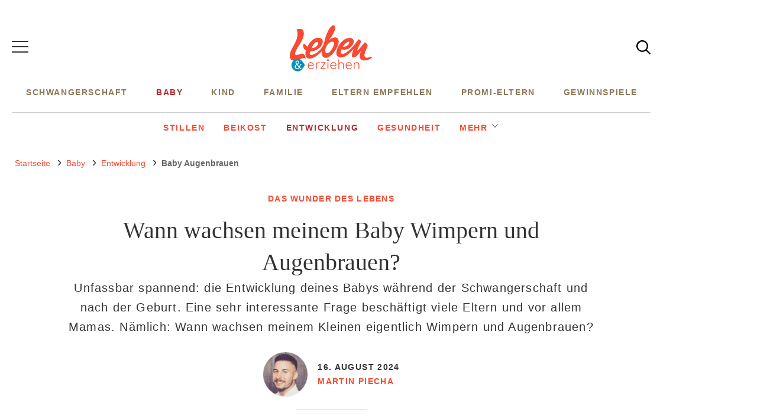

--- FILE ---
content_type: text/html; charset=UTF-8
request_url: https://www.leben-und-erziehen.de/baby/entwicklung/baby-augenbrauen-13768.html
body_size: 13352
content:
<!DOCTYPE html><html lang="de" dir="ltr" prefix="og: https://ogp.me/ns#"><head><title>Wann wachsen dem Baby Augenbrauen und Wimpern?</title><style>@font-face{font-family:"DM Serif Display";font-style:normal;font-weight:400;src:url("/theme/fonts/dm-serif-display-v10-latin-regular.woff2") format("woff2");font-display:optional;}@font-face{font-family:"Open Sans";font-style:normal;font-weight:300;src:url("/theme/fonts/open-sans-v27-latin-300.woff2") format("woff2");font-display:optional;}@font-face{font-family:"Open Sans";font-style:normal;font-weight:400;src:url("/theme/fonts/open-sans-v27-latin-regular.woff2") format("woff2");font-display:optional;}@font-face{font-family:"Open Sans";font-style:normal;font-weight:600;src:url("/theme/fonts/open-sans-v27-latin-600.woff2") format("woff2");font-display:optional;}@font-face{font-family:"Open Sans";font-style:normal;font-weight:800;src:url("/theme/fonts/open-sans-v27-latin-800.woff2") format("woff2");font-display:optional;}@font-face{font-family:"Open Sans";font-style:normal;font-weight:700;src:url("/theme/fonts/open-sans-v27-latin-700.woff2") format("woff2");font-display:optional;}@font-face{font-family:"Open Sans";font-style:italic;font-weight:300;src:url("/theme/fonts/open-sans-v27-latin-300italic.woff2") format("woff2");font-display:optional;}@font-face{font-family:"Open Sans";font-style:italic;font-weight:400;src:url("/theme/fonts/open-sans-v27-latin-italic.woff2") format("woff2");font-display:optional;}@font-face{font-family:"Open Sans";font-style:italic;font-weight:600;src:url("/theme/fonts/open-sans-v27-latin-600italic.woff2") format("woff2");font-display:optional;}@font-face{font-family:"Open Sans";font-style:italic;font-weight:700;src:url("/theme/fonts/open-sans-v27-latin-700italic.woff2") format("woff2");font-display:optional;}@font-face{font-family:"Open Sans";font-style:italic;font-weight:800;src:url("/theme/fonts/open-sans-v27-latin-800italic.woff2") format("woff2");font-display:optional;}</style><link rel="stylesheet" media="all" href="/sites/default/files/css/css_kIxMHLgJyjbMLL6eW-1Uyg7ZJN9XBSAtPQ9Cled36ok.css?delta=0&amp;language=de&amp;theme=lue&amp;include=eJxVjUsKgDAMBS9UmiOV1IRaTD80jeLtRReKmwczDLxNsMQZIipDkhZRnLQFZ241JMvE8Ecn9oYdB6aBfVWgYR3Ff8Zb7RYl68rk9NTJBe4Tt2c-FJ71pZEJXzWNM0k" />
<link rel="stylesheet" media="all" href="/sites/default/files/css/css_64t_4nCamYNiSJGV4aGsrHubpWf3QsEE669rX4Ztq2g.css?delta=1&amp;language=de&amp;theme=lue&amp;include=eJxVjUsKgDAMBS9UmiOV1IRaTD80jeLtRReKmwczDLxNsMQZIipDkhZRnLQFZ241JMvE8Ecn9oYdB6aBfVWgYR3Ff8Zb7RYl68rk9NTJBe4Tt2c-FJ71pZEJXzWNM0k" />
<link rel="stylesheet" media="print" href="/sites/default/files/css/css_rgmJUmoxywmMNYF9-SbAE2tSf-ESOCvKR80kd-5psj0.css?delta=2&amp;language=de&amp;theme=lue&amp;include=eJxVjUsKgDAMBS9UmiOV1IRaTD80jeLtRReKmwczDLxNsMQZIipDkhZRnLQFZ241JMvE8Ecn9oYdB6aBfVWgYR3Ff8Zb7RYl68rk9NTJBe4Tt2c-FJ71pZEJXzWNM0k" />
<link rel="icon" type="image/png" href="/favicon-96x96.png" sizes="96x96" /><link rel="icon" type="image/svg+xml" href="/favicon.svg" /><link rel="shortcut icon" href="/favicon.ico" /><link rel="apple-touch-icon" sizes="180x180" href="/apple-touch-icon.png" /><meta name="apple-mobile-web-app-title" content="Leben-und-erziehen.de" /><link rel="manifest" href="/site.webmanifest" /><meta charset="utf-8" />
<link rel="preconnect" href="https://delivery.consentmanager.net" />
<link rel="preconnect" href="https://cdn.consentmanager.net" />
<link rel="preconnect" href="https://cp.leben-und-erziehen.de" />
<link rel="preconnect" href="https://a.bf-ad.net" />
<meta name="description" content="Wann das Baby Wimpern und Augenbrauen bekommt, ist – wie so oft – ganz individuell. Alles, was ihr wissen müsst." />
<meta name="keywords" content="baby wimpern, baby augenbrauen, baby wimpern augenbrauen, wann wachsen beim baby wimpern, wann wachsen beim baby augenbrauen, augenbrauen baby, wimpern baby" />
<meta name="robots" content="index, follow, max-image-preview:large" />
<link rel="canonical" href="https://www.leben-und-erziehen.de/baby/entwicklung/baby-augenbrauen-13768.html" />
<link rel="image_src" href="https://www.leben-und-erziehen.de/images/16x9/schwangerschaft/schwangerschaftswochen/baby-wimpern-aufmacher-q.png?h=46258764" />
<meta property="og:site_name" content="Leben-und-erziehen.de" />
<meta property="og:type" content="article" />
<meta property="og:url" content="https://www.leben-und-erziehen.de/baby/entwicklung/baby-augenbrauen-13768.html" />
<meta property="og:title" content="Wann wachsen meinem Baby Wimpern und Augenbrauen?" />
<meta property="og:description" content="Unfassbar spannend: die Entwicklung deines Babys während der Schwangerschaft und nach der Geburt. Eine sehr interessante Frage beschäftigt viele Eltern und vor allem Mamas. Nämlich: Wann wachsen meinem Kleinen eigentlich Wimpern und Augenbrauen?" />
<meta property="og:image" content="https://www.leben-und-erziehen.de/images/16x9/schwangerschaft/schwangerschaftswochen/baby-wimpern-aufmacher-q.png?h=46258764" />
<meta property="og:image:width" content="1920" />
<meta property="og:image:height" content="1080" />
<meta property="og:updated_time" content="2024-08-16T16:01:16+02:00" />
<meta property="article:published_time" content="2024-08-16T16:01:29+02:00" />
<meta property="article:modified_time" content="2024-08-16T16:01:16+02:00" />
<meta name="twitter:card" content="summary_large_image" />
<meta name="twitter:site" content="@Lebenerziehen" />
<meta name="twitter:description" content="Unfassbar spannend: die Entwicklung deines Babys während der Schwangerschaft und nach der Geburt. Eine sehr interessante Frage beschäftigt viele Eltern und vor allem Mamas. Nämlich: Wann wachsen meinem Kleinen eigentlich Wimpern und Augenbrauen?" />
<meta name="twitter:image" content="https://www.leben-und-erziehen.de/images/16x9/schwangerschaft/schwangerschaftswochen/baby-wimpern-aufmacher-q.png?h=46258764" />
<meta name="MobileOptimized" content="width" />
<meta name="HandheldFriendly" content="true" />
<meta name="viewport" content="width=device-width, initial-scale=1.0" />
<script type="text/javascript">function getDeviceType() {const width = document.documentElement.clientWidth;if (width < 768) {return 'smartphone';} else {return 'desktop';}}window._aeq = window._aeq || [];window._aeq.push(['setGlobalOptions',{'device':getDeviceType(),'layout':'article','category':'baby','contentId':'node-13768','keyword':''}]);</script>
<script type="application/ld+json">{
    "@context": "https://schema.org",
    "@graph": [
        {
            "@type": "BreadcrumbList",
            "itemListElement": [
                {
                    "@type": "ListItem",
                    "position": 1,
                    "name": "Startseite",
                    "item": "https://www.leben-und-erziehen.de/"
                },
                {
                    "@type": "ListItem",
                    "position": 2,
                    "name": "Baby",
                    "item": "https://www.leben-und-erziehen.de/baby"
                },
                {
                    "@type": "ListItem",
                    "position": 3,
                    "name": "Entwicklung",
                    "item": "https://www.leben-und-erziehen.de/baby/entwicklung"
                },
                {
                    "@type": "ListItem",
                    "position": 4,
                    "name": "Wann wachsen meinem Baby Wimpern und Augenbrauen?",
                    "item": "https://www.leben-und-erziehen.de/baby/entwicklung/baby-augenbrauen-13768.html"
                }
            ]
        },
        {
            "@type": "NewsArticle",
            "author": {
                "@type": "Person",
                "url": "https://www.leben-und-erziehen.de/redaktion/martin-piecha",
                "@id": "https://www.leben-und-erziehen.de/redaktion/martin-piecha#profile-page",
                "name": "Martin Piecha",
                "jobTitle": "Senior Content Manager",
                "image": {
                    "@type": "ImageObject",
                    "@id": "https://www.leben-und-erziehen.de/redaktion/martin-piecha#profile-image",
                    "url": "https://www.leben-und-erziehen.de/images/1x1_512/familie/rezepte/martin_piecha_autorenprofil-h.png",
                    "contentUrl": "https://www.leben-und-erziehen.de/images/1x1_512/familie/rezepte/martin_piecha_autorenprofil-h.png",
                    "width": 512,
                    "height": 512,
                    "caption": "Martin Piecha"
                }
            },
            "dateModified": "2024-08-16T16:01:16+02:00",
            "datePublished": "2024-08-16T16:01:29+02:00",
            "description": "Unfassbar spannend: die Entwicklung deines Babys während der Schwangerschaft und nach der Geburt. Eine sehr interessante Frage beschäftigt viele Eltern und vor allem Mamas. Nämlich: Wann wachsen meinem Kleinen eigentlich Wimpern und Augenbrauen?",
            "headline": "Wann wachsen meinem Baby Wimpern und Augenbrauen?",
            "image": [
                {
                    "@type": "ImageObject",
                    "url": "https://www.leben-und-erziehen.de/images/16x9/schwangerschaft/schwangerschaftswochen/baby-wimpern-aufmacher-q.png?h=46258764",
                    "width": "1920",
                    "height": "1080"
                },
                {
                    "@type": "ImageObject",
                    "url": "https://www.leben-und-erziehen.de/images/4x3/schwangerschaft/schwangerschaftswochen/baby-wimpern-aufmacher-q.png?h=46258764",
                    "width": "1920",
                    "height": "1440"
                },
                {
                    "@type": "ImageObject",
                    "url": "https://www.leben-und-erziehen.de/images/1x1/schwangerschaft/schwangerschaftswochen/baby-wimpern-aufmacher-q.png?h=46258764",
                    "width": "1920",
                    "height": "1920"
                },
                {
                    "url": "https://www.leben-und-erziehen.de/images/3x4/schwangerschaft/schwangerschaftswochen/baby-wimpern-aufmacher-q.png?h=46258764",
                    "width": "1440",
                    "height": "1920",
                    "@type": "ImageObject"
                }
            ],
            "isAccessibleForFree": "True",
            "mainEntityOfPage": {
                "@type": "WebPage",
                "@id": "https://www.leben-und-erziehen.de/baby/entwicklung/baby-augenbrauen-13768.html#page",
                "url": "https://www.leben-und-erziehen.de/baby/entwicklung/baby-augenbrauen-13768.html",
                "name": "Wann wachsen meinem Baby Wimpern und Augenbrauen?",
                "isPartOf": {
                    "@type": "WebSite",
                    "@id": "https://www.leben-und-erziehen.de/#website",
                    "url": "https://www.leben-und-erziehen.de",
                    "name": "Leben-und-erziehen.de",
                    "description": "Was zählt, ist Familie"
                }
            },
            "name": "Baby Augenbrauen",
            "publisher": {
                "@type": "NewsMediaOrganization",
                "@id": "https://www.leben-und-erziehen.de/#website",
                "image": "https://www.leben-und-erziehen.de/theme/images/logo-800x800.png",
                "logo": {
                    "@type": "ImageObject",
                    "url": "https://www.leben-und-erziehen.de/theme/images/logo-800x800.png",
                    "width": "800",
                    "height": "800"
                },
                "sameAs": [
                    "https://www.facebook.com/lebenunderziehen",
                    "https://www.instagram.com/lebenunderziehen/",
                    "https://www.pinterest.de/lebenunderziehen",
                    "https://twitter.com/lebenerziehen"
                ],
                "legalName": "Junior Digital Media GmbH",
                "telephone": "+49 40 3572919-0",
                "email": "info@junior-medien.de",
                "address": {
                    "@type": "PostalAddress",
                    "streetAddress": "Willy-Brandt-Straße 51",
                    "addressLocality": "Hamburg",
                    "postalCode": "20457",
                    "addressCountry": "DE"
                },
                "contactPoint": {
                    "@type": "ContactPoint",
                    "contactType": "Subscription Service",
                    "telephone": "+49 40 696 383 939",
                    "email": "abo@junior-medien.de"
                },
                "brand": {
                    "@type": "Brand",
                    "name": "Leben und Erziehen"
                }
            }
        }
    ]
}</script>
<link rel="icon" href="/themes/custom/klambt/lue/favicon.ico" type="image/vnd.microsoft.icon" />
<script type="application/json" data-drupal-selector="drupal-settings-json">{"path":{"baseUrl":"\/","pathPrefix":"","currentPath":"node\/13768","currentPathIsAdmin":false,"isFront":false,"currentLanguage":"de"},"pluralDelimiter":"\u0003","suppressDeprecationErrors":true,"current_path_info":{"author":"m.piecha","term_name":"Entwicklung","firstPublished":"2020-03-11","lastModified":"2024-08-16","loadType":"Initial-PI","pageType":"article","published":"2024-08-16","rootCategory":"Baby","tag":"","node_id":"13768","url":"\/baby\/entwicklung\/baby-augenbrauen-13768.html"},"klambtConsent":{"gtm_active":true,"gtm_id":"GTM-PV45TSK","ads_active":true,"ads_bcn_url":"https:\/\/a.bf-ad.net\/adengine\/lebenunderziehen\/adengine.js","cleverpush_active":true,"cleverpush_url":"https:\/\/static.cleverpush.com\/channel\/loader\/yqyy7oZi5DAayWYie.js","pinterest_active":false,"pinterest_id":"","outbrain_active":true,"outbrain_id":"000c34c99fd51b5d92e5ff8b3ab6b4714e","revive_active":false,"revive_url":"","revive_adserver_active":false,"revive_adserver_url":"","tiktok_active":false,"tiktok_id":null},"ajaxTrustedUrl":{"\/suche\/":true},"klambt_analytics":{"nid":"13768"},"field_group":{"html_element":{"mode":"sidebarteaser","context":"view","settings":{"classes":"media__image-wrapper","id":"","element":"div","show_label":false,"label_element":"h3","label_element_classes":"","attributes":"","effect":"none","speed":"fast","show_empty_fields":false}}},"user":{"uid":0,"permissionsHash":"a27d2d33f2bfec74a2d00c160fa417b40b4b38bc9fd5e11df78ca862994eca99"}}</script>
<script src="/sites/default/files/js/js_5OTLc6yAoPoylXXVmzOWVcnBJ5fmD89hceBkJMWTBM4.js?scope=header&amp;delta=0&amp;language=de&amp;theme=lue&amp;include=eJxdjW0KAyEMRC8keKQQY1bD-lFiLLSn75Ziwf01zLyBR1OVm8EDLYO0o3u6L-4sWIMBxieryeB6YR-I5E8alpcJDW-KdEpLiwQc7FPpAcs2yaFYGZSHvHkjrUe-3IkBzZDyVzbWYzAqZf8LVzqhSW-QpkT2e3VlLvMHgChZ8g"></script>
</head><body><script type="text/javascript" data-cmp-ab="1" src="https://cdn.consentmanager.net/delivery/js/semiautomatic.min.js" data-cmp-cdid="b17bf464712ab" data-cmp-host="delivery.consentmanager.net" data-cmp-cdn="cdn.consentmanager.net" data-cmp-codesrc="0"></script><div class="page "><!-- Header -->
    <header class="header__wrapper">
        <div class="page__container">
            <div class="container"><button class="button button__menu button__burger js-sidebar__trigger" type="button"><div class="button__menu__line"><div class="line"></div><div class="line"></div><div class="line"></div></div></button><div class="header__logo"><a href="/" title="Startseite" rel="home" class="header__logo__link"></a></div><div class="header__navigation "><nav class="header__navigation__wrapper" role="navigation"
                 aria-labelledby="block-main-menu-menu" id="block-main-menu"><div class="visually-hidden" id="block-main-menu-menu">Hauptnavigation</div><ul class="navigation__list"><li class="navigation__item"><a href="/schwangerschaft"  class="navigation__link">Schwangerschaft</a></li><li class="navigation__item"><a href="/baby"  class="navigation__link is-active">Baby</a></li><li class="navigation__item"><a href="/kind"  class="navigation__link">Kind</a></li><li class="navigation__item"><a href="/familie"  class="navigation__link">Familie</a></li><li class="navigation__item"><a href="/eltern-empfehlen"  class="navigation__link">Eltern empfehlen</a></li><li class="navigation__item"><a href="/promi-eltern"  class="navigation__link">Promi-Eltern</a></li><li class="navigation__item"><a href="/gewinnspiele"  class="navigation__link">Gewinnspiele</a></li></ul></nav></div><button class="button header__button__search js-sidebar__trigger" type="button">
                    <svg class="header__search__icon" viewBox="0 0 25 25" xmlns="http://www.w3.org/2000/svg">
                        <use xlink:href="/themes/custom/klambt/lue/images/icons/icons.svg#icon-search"/>
                    </svg>
                </button>
                <!--
                <button class="button header__button__login" type="button">Anmelden</button>
                -->
            </div>
        </div>
    </header><div class="page__content page__container">
        <main class="main main--above">
            <section class="main__content">
                <div class="container">

                    <div class="content__container"><div class="header__navigation "><nav class="header__navigation__wrapper" role="navigation"
                 aria-labelledby="block-hauptnavigation-menu" id="block-hauptnavigation"><div class="visually-hidden" id="block-hauptnavigation-menu">Hauptnavigation Zweite Ebene</div><ul class="navigation__list"><li class="navigation__item"><a href="/schwangerschaft"  class="navigation__link">Schwangerschaft</a><ul class="navigation__list"><li class="navigation__item"><a href="/schwangerschaft/kinderwunsch"  class="navigation__link">Kinderwunsch</a></li><li class="navigation__item"><a href="/schwangerschaft/schwangerschaftswochen"  class="navigation__link">Schwangerschaftswochen</a></li><li class="navigation__item"><a href="/schwangerschaft/geburt"  class="navigation__link">Geburt</a></li><li class="navigation__item"><a href="/schwangerschaft/gesundheit"  class="navigation__link">Gesundheit</a></li><li class="navigation__item navigation__item--more"><a href="#" class="navigation__link">Mehr</a><ul class="navigation__sub-list"><li class="navigation__item"><a href="/schwangerschaft/klinikfuehrer"  class="navigation__link">Klinikführer</a></li></ul></li></ul></li><li class="navigation__item is-expanded"><a href="/baby"  class="navigation__link is-active">Baby</a><ul class="navigation__list"><li class="navigation__item"><a href="/baby/stillen"  class="navigation__link">Stillen</a></li><li class="navigation__item"><a href="/baby/beikost"  class="navigation__link">Beikost</a></li><li class="navigation__item"><a href="/baby/entwicklung"  class="navigation__link is-active">Entwicklung</a></li><li class="navigation__item"><a href="/baby/gesundheit"  class="navigation__link">Gesundheit</a></li><li class="navigation__item navigation__item--more"><a href="#" class="navigation__link">Mehr</a><ul class="navigation__sub-list"><li class="navigation__item"><a href="/baby/babyausstattung"  class="navigation__link">Babyausstattung</a></li><li class="navigation__item"><a href="/baby/babynamen"  class="navigation__link">Babynamen</a></li><li class="navigation__item"><a href="/baby/babyschlaf"  class="navigation__link">Babyschlaf</a></li></ul></li></ul></li><li class="navigation__item"><a href="/kind"  class="navigation__link">Kind</a><ul class="navigation__list"><li class="navigation__item"><a href="/kind/erziehung-entwicklung"  class="navigation__link">Erziehung &amp; Entwicklung</a></li><li class="navigation__item"><a href="/kind/gesundheit"  class="navigation__link">Gesundheit</a></li><li class="navigation__item"><a href="/kind/ernaehrung"  class="navigation__link">Ernährung</a></li><li class="navigation__item"><a href="/kind/kinderbetreuung"  class="navigation__link">Kinderbetreuung</a></li><li class="navigation__item navigation__item--more"><a href="#" class="navigation__link">Mehr</a><ul class="navigation__sub-list"><li class="navigation__item"><a href="/kind/spielen-basteln"  class="navigation__link">Spielen &amp; Basteln</a></li><li class="navigation__item"><a href="/kind/kinderkleidung"  class="navigation__link">Kinderkleidung</a></li><li class="navigation__item"><a href="/kind/schule"  class="navigation__link">Schule</a></li><li class="navigation__item"><a href="/kind/pubertaet"  class="navigation__link">Pubertät</a></li><li class="navigation__item"><a href="/kind/medien"  class="navigation__link">Medien</a></li></ul></li></ul></li><li class="navigation__item"><a href="/familie"  class="navigation__link">Familie</a><ul class="navigation__list"><li class="navigation__item"><a href="/familie/familienleben"  class="navigation__link">Familienleben</a></li><li class="navigation__item"><a href="/familie/partnerschaft-beziehung"  class="navigation__link">Partnerschaft &amp; Beziehung</a></li><li class="navigation__item"><a href="/familie/reise-freizeit"  class="navigation__link">Reise &amp; Freizeit</a></li><li class="navigation__item"><a href="/familie/job-finanzen"  class="navigation__link">Job &amp; Finanzen</a></li></ul></li><li class="navigation__item"><a href="/eltern-empfehlen"  class="navigation__link">Eltern empfehlen</a></li><li class="navigation__item"><a href="/promi-eltern"  class="navigation__link">Promi-Eltern</a></li><li class="navigation__item"><a href="/gewinnspiele"  class="navigation__link">Gewinnspiele</a></li></ul></nav></div><div id="block-breadcrumbs"><nav role="navigation" class="breadcrumb">
        <ul class="breadcrumb__list"><li class="breadcrumb__list__item">
                            <a href="/">
                                <span>Startseite</span>
                            </a>
                        </li><li class="breadcrumb__list__item">
                            <a href="/baby">
                                <span>Baby</span>
                            </a>
                        </li><li class="breadcrumb__list__item">
                            <a href="/baby/entwicklung">
                                <span>Entwicklung</span>
                            </a>
                        </li><li class="breadcrumb__list__item">
                                <h1>Baby Augenbrauen</h1>
                            </li></ul>
    </nav></div><div data-drupal-messages-fallback class="hidden"></div>
    <div class="article__header">
                                                            <div class="article__topline">Das Wunder des Lebens</div>
                <h2 class="article__headline">Wann wachsen meinem Baby Wimpern und Augenbrauen?</h2>
        <div class="article__description">
            <p>Unfassbar spannend: die Entwicklung deines Babys während der Schwangerschaft und nach der Geburt. Eine sehr interessante Frage beschäftigt viele Eltern und vor allem Mamas. Nämlich: Wann wachsen meinem Kleinen eigentlich Wimpern und Augenbrauen?</p>
        </div>
        <div class="article__meta">
            <div class="article__author">
                                <div class="article__author__image">
                    <a href="/redaktion/martin-piecha">
                        <img src="https://www.leben-und-erziehen.de/images/1x1_200/familie/rezepte/martin_piecha_autorenprofil-h.png" title="Martin Piecha" width="75" height="75">
                    </a>
                </div>
                                <div class="article__author__text">
                    <time class="article__date">
                                                <a href="/archiv/2024/08/16">
                                                    <strong>16. August 2024</strong>
                                                </a>
                                            </time>
                    <a href="/redaktion/martin-piecha" class="article__author__name">
                        <strong>Martin Piecha</strong>
                    </a>

                                    </div>
            </div>
        </div>
            </div>


</div></div>
            </section>
        </main>
        <aside class="skyscraper__container"><div class="aside--skyscraper"><k-bcn data-context="skyscraper"></k-bcn></div></aside>
    </div><div class="page__content page__container">
        <main class="main main--bellow">
            <section class="main__content">
                <div class="container">
                    <div class="content__container"><div class="grid">
                            <div class="grid__column  grid__column--main "><div id="block-content"><article class="node node--type-article node--view-mode-full ds-1col clearfix">

  

  <div  class="article__content">                <div class="paragraph paragraph--type--image format--landscape">
      <div>
              <div><figure class="media media--size-4-3"><div  class="media__image-wrapper"><picture><source srcset="/images/4x3_900/schwangerschaft/schwangerschaftswochen/baby-wimpern-aufmacher-q.png?h=f20384b8 1x" media="screen and (min-width: 1140px)" width="900" height="675"/><source srcset="/images/4x3_740/schwangerschaft/schwangerschaftswochen/baby-wimpern-aufmacher-q.png?h=f20384b8 1x" media="screen and (min-width: 640px)" width="740" height="555"/><source srcset="/images/4x3_600/schwangerschaft/schwangerschaftswochen/baby-wimpern-aufmacher-q.png?h=f20384b8 1x" media="screen and (min-width: 415px)" width="600" height="450"/><img loading="eager" class="media__image" fetchpriority="high" width="1920" height="1440" src="/images/4x3/schwangerschaft/schwangerschaftswochen/baby-wimpern-aufmacher-q.png?h=f20384b8" alt="Manche Babys kommen schon mit richtig vollen Wimpern auf die Welt. " title="Manche Babys kommen schon mit richtig vollen Wimpern auf die Welt. " /></picture><span class="media__copyright">© Getty Images/Vladimir Godnik</span></div><figcaption  class="media__caption"><span class="media__description">Manche Babys kommen schon mit richtig vollen Wimpern auf die Welt.</span></figcaption></figure></div>
          </div>
  </div><kas class="define" type="placement" kas-provider="define" kas-id="article_top"><div id="define_article_top" class="define define_article_top"></div></kas><script type="text/plain" data-cmp-vendor="s1022" class="cmplazyload" >klambt.consent.cmd.push(function(){klambt.consent.addJS("https://cdn.conative.de/serve/domain/1559/multi_1662458401.js", "define_js", false, true);});</script><div class="paragraph table_of_contents collapsed">
    <div class="table_of_contents__header">
        <a href="javascript:;" class="table_of_contents__button js-toc-expand-collapse-trigger">
            <div class="table_of_contents__headline">Inhaltsangabe</div>
        </a>
    </div>
    <div class="table_of_contents__content">
        <ul class="toc_level1"><li><a href="#013768_4b38f6_Wimpern_und_Augenbrauen_beim_Baby_waehrend_der_Schwangerschaft">Wimpern und Augenbrauen beim Baby während der Schwangerschaft</a></li><li><a href="#113768_1e86eb_Wimpern_und_Augenbrauen_beim_Baby_nach_der_Geburt">Wimpern und Augenbrauen beim Baby nach der Geburt</a></li><li><a href="#213768_dc9baa_Wann_sind_Wimpern_ausgewachsen">Wann sind Wimpern ausgewachsen?</a></li><li><a href="#313768_4097ad_Babys_Wimpern_und_Augenbrauen_So_unterschiedlich_ist_die_Farbe">Babys Wimpern und Augenbrauen: So unterschiedlich ist die Farbe</a></li><li><a href="#413768_c3cb32_FAQ_zum_Thema_quotBaby_Wimpern_und_Augenbrauenquot">FAQ zum Thema &quot;Baby Wimpern und Augenbrauen&quot;</a></li></ul>
    </div>
</div><k-bcn data-context="superbanner"></k-bcn><div class="paragraph paraTypeText">
                        <h2 id="013768_4b38f6_Wimpern_und_Augenbrauen_beim_Baby_waehrend_der_Schwangerschaft">Wimpern und Augenbrauen beim Baby während der Schwangerschaft</h2><p>Es geschieht meist im achten Schwangerschaftsmonat: In dieser Zeit bekommt das Baby&nbsp;im Bauch der Mutter&nbsp;noch einmal einen ordentlichen Wachstumsschub, legt an Armen und Beinchen wichtige Fettpölsterchen an. Die meisten Babys nehmen hier sogar schon langsam die Startposition für die Geburt ein und drehen sich kopfüber zum Becken der Mama&nbsp;hin. Manche Forscher vermuten, dass das Kleine den Geburtstermin&nbsp;mitbestimmt, indem es ganz bestimmte Hormone produziert.&nbsp;Das Baby kann in diesem Stadium übrigens bereits selbstständig eine Faust machen und&nbsp;reagiert sogar schon auf Musik und Geräusche. Das kleine Gesicht wird insgesamt ausdrucksvoller – und:&nbsp;<strong>Wimpern und Augenbrauen beginnen zu wachsen!</strong>&nbsp;</p>
            </div><!-- Klambt Advertisement Placement Block - Type: 
Array
(
    [placement_id] => bcn_special
)

--><div class="paragraph paraTypeVideoPlayer"><div id="Target-video_85607772" style="width:16;height:9;" > </div>
                <script type="text/plain" data-cmp-vendor="s1488" class="cmplazyload" data-cmp-preview="800x450">
                    if (document.getElementById("target_video_js_manual") == null) {
                        var target_video_js_manual = document.createElement("script");
                        target_video_js_manual.id = "target_video_js_manual";
                        target_video_js_manual.src = "https://player.target-video.com/player/build/targetvideo.min.js";
                        target_video_js_manual.async = true;
                        target_video_js_manual.addEventListener("load", function() {
                            $bp("Target-video_85607772", {"id":"23515","width":"16","height":"9","video":"554848"});
                        });
                        document.head.appendChild(target_video_js_manual);
                    }
                </script></div>
<!-- Vendor disabled outstream --><div class="paragraph paraTypeText">
                        <h2 id="113768_1e86eb_Wimpern_und_Augenbrauen_beim_Baby_nach_der_Geburt">Wimpern und Augenbrauen beim Baby nach der Geburt</h2><p>Das Baby&nbsp;hat nach einem langen Kampf durch den Geburtskanal endlich das Licht der Welt&nbsp;erblickt. Überglücklich schaut die Mama ihrem Kleinen ins Gesicht.&nbsp;Welch wunderschöner Anblick. Ob sie dort&nbsp;aber bereits voll entwickelte Wimpern und Augenbrauen entdeckt, ist – wie beim Haarschopf auf dem Kopf – absolut individuell. Manch ein Säugling kommt bereits mit dichten und voll ausgeprägten Wimpern auf die Welt, während andere Babys fast ohne geboren werden. Alles ist normal!</p>
            </div><k-bcn data-context="superbanner"></k-bcn><div class="paragraph paragraph--type--information-text paragraph--view-mode--default collapsible"><div class="paragraph--type--information-text__title">
        <h2 class="paragraph--type--information-text__headline" id="213768_dc9baa_Wann_sind_Wimpern_ausgewachsen">
            <span class="paragraph--type--information-text__info-icon"></span>
            Wann sind Wimpern ausgewachsen?
        </h2>
        <span class="paragraph--type--information-text__button js-information-box-trigger">
            <svg class="paragraph--type--information-text__button__icon paragraph--type--information-text__button__icon--up" viewBox="0 0 25 25" xmlns="http://www.w3.org/2000/svg">
                <use xlink:href="/themes/custom/klambt/klambt_base/images/icons/icons.svg#icon-arrow-up" />
            </svg>
            <svg class="paragraph--type--information-text__button__icon paragraph--type--information-text__button__icon--down" viewBox="0 0 25 25" xmlns="http://www.w3.org/2000/svg">
                <use xlink:href="/themes/custom/klambt/klambt_base/images/icons/icons.svg#icon-arrow-down" />
            </svg>
        </span>
    </div><div  class="paragraph--type--information-text__content">
                        <p>Bei Babys ist es ganz unterschiedlich, in welchem Alter ihre Wimpern voll ausgewachsen sind. Bei Erwachsenen, die übrigens normalerweise täglich etwa eine bis drei Wimpern pro Auge verlieren, dauert es etwa 90 Tage, bis eine nachgewachsene Wimper ihre volle Länge erreicht hat.</p>
            </div></div><div class="paragraph paraTypeText">
                        <h2 id="313768_4097ad_Babys_Wimpern_und_Augenbrauen_So_unterschiedlich_ist_die_Farbe">Babys Wimpern und Augenbrauen: So unterschiedlich ist die Farbe</h2><p>Auch die Farbe und deren Intensität sind vollkommen unterschiedlich. Einige Babys haben helle Wimpern und dunkle Augenbrauen. Andere wiederum tragen lange dunkle Wimpern, während ihre Augenbrauen aufgrund des hellen Flaums kaum sichtbar sind.</p>
            </div><div class="paragraph paraTypeText">
                        <p>Innerhalb der nächsten zehn Wochen entwickeln sich diese aber bei den meisten Babys zuverlässig. Bei dem einen schneller, beim anderen langsamer. Auch hier zeigt die Natur einmal mehr, wie unterschiedlich wir Menschen sind. Die Farbe der Wimpern und Augenbrauen kann sich in dieser Zeit oder auch in den kommenden Monaten wieder gänzlich ändern und dem Baby so ein neues Erscheinungsbild verleihen. Oder aber sie bleibt völlig unberührt. Hier spielt die individuelle Genetik, wie auch bei&nbsp;vielen anderen körperlichen Aspekten, eine entscheidende&nbsp;Rolle. Ganz gleich jedoch, ob das Baby mit voller Haarpracht, Glatze, langen oder kurzen Wimpern, hellen, dunklen oder gar keinen Augenbrauen auf die Welt kommt: Es ist und bleibt ein Wunder.&nbsp;</p>
            </div><div class="paragraph paraTypeText">
                        <p>Ihr habt noch weitere Fragen zu dm Thema? Vielleicht hilft euch das folgende <strong>FAQ</strong> bereits weiter.</p>
            </div><k-bcn data-context="superbanner"></k-bcn><div class="paragraph paraTypeInteresting-articles">
            <div><div class="snippet teaser__item teaser__item--standardteaser ds-1col clearfix">

  

  <div  class="teaser__media"><figure  class="media media--size-1-1"><a href="/baby/entwicklung/baby-haare-schneiden-13825.html"><div  class="media__image-wrapper"><picture><source srcset="/images/1x1_200/baby/gesundheit/990305-mythen-check-baby-haare-scheiden-q.jpg 1x" media="screen and (min-width: 640px)" width="200" height="200"/><img loading="lazy" class="media__image" width="200" height="200" src="/images/1x1_200/baby/gesundheit/990305-mythen-check-baby-haare-scheiden-q.jpg" alt="Babys sind nicht immer begeistert, wenn man ihnen die Haare schneiden möchte." /></picture></div></a></figure></div><div  class="teaser__caption">      <div  class="teaser__subline">
        
            <a href="/baby/entwicklung/baby-haare-schneiden-13825.html" hreflang="de">Mythen-Check</a>
      
  
    </div>

<div class="teaser__headline"><a href="/baby/entwicklung/baby-haare-schneiden-13825.html">Darf man einem Baby die Haare im ersten Lebensjahr nicht schneiden?</a></div><div class="teaser__text"><a href="/baby/entwicklung/baby-haare-schneiden-13825.html">  Ob kleine Kringellöckchen oder ein feiner Flaum im Vokuhila-Stil: Die Haare von Babys sind ein viel diskutiertes Thema unter Eltern. Und spätestens, wenn einer zur Schere gegriffen hat, taucht immer wieder die Behauptung auf, man dürfe Babys vor dem...


</a></div></div>

</div>

</div>
      </div><div class="paragraph paraTypeFaq-fieldgroup">
    <div class="field_faq_fieldgroup_ref">
        <h2 id="413768_c3cb32_FAQ_zum_Thema_quotBaby_Wimpern_und_Augenbrauenquot">FAQ zum Thema &quot;Baby Wimpern und Augenbrauen&quot;</h2>
                    <div class="faq-item">
                <h3>Wie lange dauert es, bis Babys Wimpern und Augenbrauen wachsen?</h3>
                <div class="faq-answer">
                    <div>
                        Der genaue Zeitpunkt, zu dem Babys Wimpern und Augenbrauen wachsen, kann variieren. In der Regel beginnt das Wachstum der Wimpern und Augenbrauen jedoch bereits im Mutterleib. Bei manchen Babys sind sie bei der Geburt bereits sichtbar, während sie bei anderen erst in den ersten Wochen oder Monaten nach der Geburt wachsen.
                    </div>
                </div>
            </div>
                    <div class="faq-item">
                <h3>Sind Babys Wimpern und Augenbrauen genauso wie bei Erwachsenen?</h3>
                <div class="faq-answer">
                    <div>
                        Die Wimpern und Augenbrauen von Babys sind in der Regel viel dünner, feiner und kürzer als die von Erwachsenen. Mit der Zeit werden sie jedoch dicker und länger. Bei manchen Kindern können sich auch die Farbe und die Textur der Wimpern und Augenbrauen im Laufe der Zeit verändern.
                    </div>
                </div>
            </div>
                    <div class="faq-item">
                <h3>Sollte man die Wimpern und Augenbrauen von Babys irgendwie pflegen?</h3>
                <div class="faq-answer">
                    <div>
                        In der Regel ist es nicht erforderlich, die Wimpern und Augenbrauen von Babys zu pflegen. Die natürliche Entwicklung und das Wachstum der Wimpern und Augenbrauen sollten ohne Eingriffe erfolgen. Das Zupfen oder Entfernen der Wimpern oder Augenbrauen kann zu Irritationen oder Verletzungen führen. Lasst daher lieber die Finger davon.
                    </div>
                </div>
            </div>
                    <div class="faq-item">
                <h3>Wie kann man die Wimpern und Augenbrauen von Babys reinigen?</h3>
                <div class="faq-answer">
                    <div>
                        Die Wimpern und Augenbrauen von Babys solltet ihr nicht aktiv reinigen. Im Allgemeinen reicht es aus, das Gesicht des Babys während des Badens oder Waschens mit Wasser und einem milden Baby-Shampoo zu waschen. Vermeidet den direkten Kontakt mit den Augen und verwendet keine scharfen oder reizenden Reinigungsmittel in der Nähe der Augenpartie. Es gibt spezielle Baby-Shampoos, die nicht in den Augen brennen.
                    </div>
                </div>
            </div>
                    <div class="faq-item">
                <h3>Können Babys Wimpern oder Augenbrauen ausfallen?</h3>
                <div class="faq-answer">
                    <div>
                        Es ist möglich, dass Babys einige ihrer Wimpern oder Augenbrauen verlieren. Dies ist normalerweise kein Grund zur Sorge. Die Haare wachsen in der Regel bald wieder nach. Bei anhaltendem oder ungewöhnlichem Haarausfall solltet ihr jedoch einen Kinderarzt aufsuchen, um mögliche Ursachen zu klären.
                    </div>
                </div>
            </div>
            </div>
</div>
<div class="paragraph paraTypeInteresting-articles">
            <div><div class="snippet teaser__item teaser__item--standardteaser ds-1col clearfix">

  

  <div  class="teaser__media"><figure  class="media media--size-1-1"><a href="/baby/gesundheit/baby-fingernaegel-schneiden-13708.html"><div  class="media__image-wrapper"><picture><source srcset="/images/1x1_200/baby/babypflege/990137-baby-fingernaegel-schneiden-q.jpg 1x" media="screen and (min-width: 640px)" width="200" height="200"/><img loading="lazy" class="media__image" width="200" height="200" src="/images/1x1_200/baby/babypflege/990137-baby-fingernaegel-schneiden-q.jpg" alt="Dem Baby die Fingernägel zu schneiden, ist am Anfang ganz schön aufregend. Für beide Seiten!" /></picture></div></a></figure></div><div  class="teaser__caption">      <div  class="teaser__subline">
        
            <a href="/baby/gesundheit/baby-fingernaegel-schneiden-13708.html" hreflang="de">Maniküre für Minis</a>
      
  
    </div>

<div class="teaser__headline"><a href="/baby/gesundheit/baby-fingernaegel-schneiden-13708.html">Dem Baby die Fingernägel schneiden: So geht's am besten!</a></div><div class="teaser__text"><a href="/baby/gesundheit/baby-fingernaegel-schneiden-13708.html">  Dem Baby die Nägel zu schneiden, treibt frischgebackenen Eltern Schweißperlen auf die Stirn. Aber keine Panik: Unsere Hebamme Franziska Luck weiß, wie's geht und verrät viele tolle Tipps.


</a></div></div>

</div>

</div>
      </div></div>

</article>

</div><k-bcn data-context="below_content"></k-bcn><div class="OUTBRAIN" data-src="https://www.leben-und-erziehen.de/baby/entwicklung/baby-augenbrauen-13768.html" data-widget-id="AR_9"></div><script type="text/plain" data-cmp-vendor="s267" class="cmplazyload" >klambt.consent.cmd.push(function(){klambt.consent.addJS("https://widgets.outbrain.com/outbrain.js", "outbrain_js", false, true);});</script><div id="block-infoblock">    <div class="info_block" data-pagetype="article" data-nid="13768" data-term_id="" data-current_author="m.piecha" data-revision_author="i.noertemann" data-field_published_first="2020-03-11" data-field_published="2024-08-16" data-changed="2024-08-16" data-current_term_name="Entwicklung" data-current_root_term_name="Baby" data-tags="" data-current_url="/baby/entwicklung/baby-augenbrauen-13768.html" > </div>
</div></div><aside class="grid__column grid__column--aside">
                                    <div class="stayVisible"><k-bcn data-context="medium_rectangle_hp"></k-bcn><div class="teaser__list teaser__list--sidebarteaser"><div><div class="js-view-dom-id-8006c9d033f8c37dfd8b5f11d5ca704972d4bc2bda4f55975515ce2f5464ef58">
  
  
  

  
  
  

  


    
                                <div><article class="teaser__item teaser__item--sidebarteaser ds-1col clearfix">

  

  <div  class="teaser__media"><figure  class="media media--size-4-3"><a href="/baby/entwicklung/schnuller-oder-kleiner-finger-fuer-neugeborene-15908.html"><div  class="media__image-wrapper"><picture><source srcset="/images/1x1_700/2022-12/istock-shurkin_son-1130915078.jpg?h=abd25150 1x" media="screen and (min-width: 640px)" width="700" height="700"/><source srcset="/images/1x1_640/2022-12/istock-shurkin_son-1130915078.jpg?h=abd25150 1x" media="screen and (min-width: 415px)" width="640" height="640"/><img loading="lazy" class="media__image" width="1920" height="1920" src="/images/1x1/2022-12/istock-shurkin_son-1130915078.jpg?h=abd25150" alt="Ein Schnuller fürs Neugeborene" title="Ein Schnuller fürs Neugeborene" /></picture></div></a></figure></div><div  class="teaser__caption"><div class="teaser__headline"><a href="/baby/entwicklung/schnuller-oder-kleiner-finger-fuer-neugeborene-15908.html">Schnuller oder kleiner Finger für Neugeborene: ja oder nein und was ist besser?</a></div></div>

</article>

</div>
                    
        
                            <div><article class="teaser__item teaser__item--sidebarteaser ds-1col clearfix">

  

  <div  class="teaser__media"><figure  class="media media--size-4-3"><a href="/baby/entwicklung/liebevolle-gesten-damit-babys-sich-richtig-geliebt-fuehlen-19003.html"><div  class="media__image-wrapper"><picture><source srcset="/images/1x1_700/2023-10/istock-519623186.jpg?h=206c0583 1x" media="screen and (min-width: 640px)" width="700" height="700"/><source srcset="/images/1x1_640/2023-10/istock-519623186.jpg?h=206c0583 1x" media="screen and (min-width: 415px)" width="640" height="640"/><img loading="lazy" class="media__image" width="1920" height="1920" src="/images/1x1/2023-10/istock-519623186.jpg?h=206c0583" alt="Baby, das lacht." title="Babys verstehen auch ohne Worte, wenn sie geliebt werden." /></picture></div></a></figure></div><div  class="teaser__caption"><div class="teaser__headline"><a href="/baby/entwicklung/liebevolle-gesten-damit-babys-sich-richtig-geliebt-fuehlen-19003.html">6 liebevolle Gesten, damit Babys sich geliebt fühlen</a></div></div>

</article>

</div>
                    
        
                            <div><article class="teaser__item teaser__item--sidebarteaser ds-1col clearfix">

  

  <div  class="teaser__media"><figure  class="media media--size-4-3"><a href="/baby/entwicklung/januar-baby-15947.html"><div  class="media__image-wrapper"><picture><source srcset="/images/1x1_700/2022-12/istock-1124746846.jpg?h=4e04fcea 1x" media="screen and (min-width: 640px)" width="700" height="700"/><source srcset="/images/1x1_640/2022-12/istock-1124746846.jpg?h=4e04fcea 1x" media="screen and (min-width: 415px)" width="640" height="640"/><img loading="lazy" class="media__image" width="1920" height="1920" src="/images/1x1/2022-12/istock-1124746846.jpg?h=4e04fcea" alt="Ein kleines Mädchen sitzt dick eingepackt im Kinderwagen, der im Schnee steht." title="Januar-Kinder haben ganz besondere Eigenschaften " /></picture></div></a></figure></div><div  class="teaser__caption"><div class="teaser__headline"><a href="/baby/entwicklung/januar-baby-15947.html">Diese besonderen Eigenschaften haben nur Januar-Kinder</a></div></div>

</article>

</div>
                    
        
    

    

  
  

  
  
</div>
</div>
</div><k-bcn data-context="medium_rectangle"></k-bcn><div class="views-element-container" id="block-lue-views-block-top-article-block-matomo-block-1"><div class="section__title">Top Artikel</div><div><div class="matomo-top-articles-block js-view-dom-id-93868807082e5537a5f2e11dcfcd104133b6883d6b3feadf38df7de093142369">
  
  
  

  
  
  

  

        <div><article class="teaser__item teaser__item--sidebarteaser ds-1col clearfix">

  

  <div  class="teaser__media"><figure  class="media media--size-4-3"><a href="/kind/spielen-basteln/alle-kinder-witze-16745.html"><div  class="media__image-wrapper"><picture><source srcset="/images/1x1_700/2023-06/h_00054563.jpg?h=7ef3578f 1x" media="screen and (min-width: 640px)" width="700" height="700"/><source srcset="/images/1x1_640/2023-06/h_00054563.jpg?h=7ef3578f 1x" media="screen and (min-width: 415px)" width="640" height="640"/><img loading="lazy" class="media__image" width="1920" height="1920" src="/images/1x1/2023-06/h_00054563.jpg?h=7ef3578f" alt="Zwei Mädchen liegen lachend auf dem Boden. " title="&quot;Alle Kinder Witze&quot; sind oft ganz schön gemein, aber auch sehr lustig. " /></picture></div></a></figure></div><div  class="teaser__caption"><div class="teaser__headline"><a href="/kind/spielen-basteln/alle-kinder-witze-16745.html">Die 100 fiesesten "Alle Kinder"-Witze</a></div></div>

</article>

</div>

        <div><article class="teaser__item teaser__item--sidebarteaser ds-1col clearfix">

  

  <div  class="teaser__media"><figure  class="media media--size-4-3"><a href="/kind/spielen-basteln/fasching-basteln-16019.html"><div  class="media__image-wrapper"><picture><source srcset="/images/1x1_700/2023-01/istock-464843622.jpg?h=954c3d9b 1x" media="screen and (min-width: 640px)" width="700" height="700"/><source srcset="/images/1x1_640/2023-01/istock-464843622.jpg?h=954c3d9b 1x" media="screen and (min-width: 415px)" width="640" height="640"/><img loading="lazy" class="media__image" width="1920" height="1920" src="/images/1x1/2023-01/istock-464843622.jpg?h=954c3d9b" alt="Für Fasching Basteln " title="Für Fasching Basteln " /></picture></div></a></figure></div><div  class="teaser__caption"><div class="teaser__headline"><a href="/kind/spielen-basteln/fasching-basteln-16019.html">Bastelideen für Fasching, die schon mit den Kleinsten klappen!</a></div></div>

</article>

</div>

        <div><article class="teaser__item teaser__item--sidebarteaser ds-1col clearfix">

  

  <div  class="teaser__media"><figure  class="media media--size-4-3"><a href="/baby/babynamen/babynamen-2025-neue-vornamens-trend-und-prognosen-18234.html"><div  class="media__image-wrapper"><picture><source srcset="/images/1x1_700/2024-05/pexels-rasmussvinding-35446.jpg?h=6ab05a86 1x" media="screen and (min-width: 640px)" width="700" height="700"/><source srcset="/images/1x1_640/2024-05/pexels-rasmussvinding-35446.jpg?h=6ab05a86 1x" media="screen and (min-width: 415px)" width="640" height="640"/><img loading="lazy" class="media__image" width="1920" height="1920" src="/images/1x1/2024-05/pexels-rasmussvinding-35446.jpg?h=6ab05a86" alt="Babygesicht von der Seite" title="Diese Namen könnten 2025 das Rennen machen." /></picture></div></a></figure></div><div  class="teaser__caption"><div class="teaser__headline"><a href="/baby/babynamen/babynamen-2025-neue-vornamens-trend-und-prognosen-18234.html">Babynamen 2025: Neue Vornamen-Trends und Prognosen</a></div></div>

</article>

</div>

        <div><article class="teaser__item teaser__item--sidebarteaser ds-1col clearfix">

  

  <div  class="teaser__media"><figure  class="media media--size-4-3"><a href="/familie/reise-freizeit/der-weltweit-erste-bibi-tina-freizeitpark-eroeffnet-2026-18820.html"><div  class="media__image-wrapper"><picture><source srcset="/images/1x1_700/2024-11/bild_robert_dahl.jpg?h=15bf4d3c 1x" media="screen and (min-width: 640px)" width="700" height="700"/><source srcset="/images/1x1_640/2024-11/bild_robert_dahl.jpg?h=15bf4d3c 1x" media="screen and (min-width: 415px)" width="640" height="640"/><img loading="lazy" class="media__image" width="1920" height="1920" src="/images/1x1/2024-11/bild_robert_dahl.jpg?h=15bf4d3c" alt="Robert Dahl" title="Gründer des &quot;Bibi &amp; Tina&quot;-Freizeitparks: Robert Dahl " /></picture></div></a></figure></div><div  class="teaser__caption"><div class="teaser__headline"><a href="/familie/reise-freizeit/der-weltweit-erste-bibi-tina-freizeitpark-eroeffnet-2026-18820.html">Der weltweit erste "Bibi &amp; Tina"-Freizeitpark eröffnet 2026 ...</a></div></div>

</article>

</div>

        <div><article class="teaser__item teaser__item--sidebarteaser ds-1col clearfix">

  

  <div  class="teaser__media"><figure  class="media media--size-4-3"><a href="/kind/spielen-basteln/ausmalbilder-fruehling-19165.html"><div  class="media__image-wrapper"><picture><source srcset="/images/1x1_700/2025-02/ausmalbilder-fruehling-kinder.jpg 1x" media="screen and (min-width: 640px)" width="700" height="700"/><source srcset="/images/1x1_640/2025-02/ausmalbilder-fruehling-kinder.jpg 1x" media="screen and (min-width: 415px)" width="640" height="640"/><img loading="lazy" class="media__image" width="1920" height="1920" src="/images/1x1/2025-02/ausmalbilder-fruehling-kinder.jpg" alt="Ein Marienkäfer sitzt auf einem Blatt." title="Wir haben viele tolle Ausmalbilder für den Frühling für eure Kinder zusammengestellt. " /></picture></div></a></figure></div><div  class="teaser__caption"><div class="teaser__headline"><a href="/kind/spielen-basteln/ausmalbilder-fruehling-19165.html">Die schönsten Ausmalbilder für den Frühling</a></div></div>

</article>

</div>


    

  
  

  
  
</div>
</div>
</div></div>
                                </aside></div></div>
                </div>
            </section><div class="infiniteScrollTrigger"></div>

            <!-- Footer -->
            <footer class="footer"><atf-ad-slot id="bcn_footer_1" atf-format="footer" atf-formatSize="4x4" atf-formatNote="special"></atf-ad-slot><nav class="overview_of_contents contents__nav container collapsed" role="navigation" aria-labelledby="block-overview-of-contents-menu" id="block-overview-of-contents">
            
        <div id="block-overview-of-contents-menu" class="section__title">Inhalte im Überblick</div>
    

                <ul class="contents__nav__list">                                        <li class="contents__nav__item">
                                <a href="/schwangerschaft" >Schwangerschaft</a><ul class="contents__nav__sublist">                                        <li class="contents__nav__subitem">
                                <a href="/schwangerschaft/gesundheit/selbstbefriedigung-schwangerschaft-13598.html"  title="Selbstbefriedigung Schwangerschaft">Selbstbefriedigung Schwangerschaft</a></li>                                        <li class="contents__nav__subitem">
                                <a href="/schwangerschaft/gesundheit/windei-13544.html"  title="Windei">Windei</a></li>                                        <li class="contents__nav__subitem">
                                <a href="/schwangerschaft/gesundheit/der-bauchnabel-der-schwangerschaft-alle-infos-13657.html"  title="Bauchnabel Schwangerschaft">Bauchnabel Schwangerschaft</a></li>                                        <li class="contents__nav__subitem">
                                <a href="/schwangerschaft/geburt/glueckwuensche-zur-geburt-14505.html"  title="Glückwünsche zur Geburt">Glückwünsche zur Geburt</a></li>                                        <li class="contents__nav__subitem">
                                <a href="/schwangerschaft/geburt/anzeichen-geburt-13532.html"  title="Geburtsanzeichen">Geburtsanzeichen</a></li>                                        <li class="contents__nav__subitem">
                                <a href="/schwangerschaft/glueckwuensche-schwangerschaft-15586.html"  title="Glückwünsche zur Schwangerschaft">Glückwünsche zur Schwangerschaft</a></li>                                        <li class="contents__nav__subitem">
                                <a href="/schwangerschaft/gesundheit/notching-14715.html"  title="Notching Schwangerschaft">Notching Schwangerschaft</a></li>                                        <li class="contents__nav__subitem">
                                <a href="/schwangerschaft/geburt/zeichnungsblutung-14684.html"  title="Zeichnungsblutung">Zeichnungsblutung</a></li></ul></li>                                        <li class="contents__nav__item">
                                <a href="/baby" >Baby</a><ul class="contents__nav__sublist">                                        <li class="contents__nav__subitem">
                                <a href="/baby/gesundheit/fieber-geht-nicht-runter-13778.html"  title="Fieber geht nicht runter">Fieber geht nicht runter</a></li>                                        <li class="contents__nav__subitem">
                                <a href="/baby/entwicklung/baby-streckt-zunge-raus-16075.html"  title="Baby streckt Zunge raus">Baby streckt Zunge raus</a></li>                                        <li class="contents__nav__subitem">
                                <a href="/baby/babyschlaf/gute-nacht-lieder-14034.html"  title="Schlaflieder Text">Schlaflieder Text</a></li>                                        <li class="contents__nav__subitem">
                                <a href="/baby/stillen/flasche-abgewoehnen-13785.html"  title="Flasche abgewöhnen">Flasche abgewöhnen</a></li>                                        <li class="contents__nav__subitem">
                                <a href="/baby/gesundheit/frische-luft-bei-fieber-13752.html"  title="Frische Luft bei Fieber">Frische Luft bei Fieber</a></li>                                        <li class="contents__nav__subitem">
                                <a href="/baby/babyschlaf/baby-dreht-sich-nachts-auf-den-bauch-13955.html"  title="Baby dreht sich im Schlaf">Baby dreht sich im Schlaf</a></li>                                        <li class="contents__nav__subitem">
                                <a href="/baby/babyschlaf/umstellung-von-2-auf-1-schlaefchen-15029.html"  title="Von 2 auf 1 Schläfchen - Anzeichen">Von 2 auf 1 Schläfchen - Anzeichen</a></li>                                        <li class="contents__nav__subitem">
                                <a href="/baby/stillen/baby-hat-staendig-hunger-13680.html"  title="Baby hat ständig Hunger">Baby hat ständig Hunger</a></li></ul></li>                                        <li class="contents__nav__item">
                                <a href="/kind" >Kind</a><ul class="contents__nav__sublist">                                        <li class="contents__nav__subitem">
                                <a href="/kind/erziehung-entwicklung/hochsensible-kinder-signale-15156.html"  title="Hochsensible Kinder">Hochsensible Kinder</a></li>                                        <li class="contents__nav__subitem">
                                <a href="/kind/gesundheit/polypen-bei-kindern-15228.html"  title="Polypen bei Kindern">Polypen bei Kindern</a></li>                                        <li class="contents__nav__subitem">
                                <a href="/kind/spielen-basteln/kinderwitze-14121.html"  title="Kinderwitze">Kinderwitze</a></li>                                        <li class="contents__nav__subitem">
                                <a href="/kind/gesundheit/augenringe-bei-kindern-ursachen-15223.html"  title="Augenringe bei Kindern">Augenringe bei Kindern</a></li>                                        <li class="contents__nav__subitem">
                                <a href="/kind/erziehung-entwicklung/coole-jungs-frisuren-14124.html"  title="Frisuren für Jungs">Frisuren für Jungs</a></li>                                        <li class="contents__nav__subitem">
                                <a href="/kind/erziehung-entwicklung/hochbegabte-kinder-14082.html"  title="Hochbegabte Kinder">Hochbegabte Kinder</a></li>                                        <li class="contents__nav__subitem">
                                <a href="/kind/erziehung-entwicklung/kind-macht-wieder-die-hose-13699.html"  title="Kind macht wieder in die Hose">Kind macht wieder in die Hose</a></li>                                        <li class="contents__nav__subitem">
                                <a href="/kind/spielen-basteln/schnitzeljagd-ideen-14491.html"  title="Ideen für eine Schnitzeljagd">Ideen für eine Schnitzeljagd</a></li>                                        <li class="contents__nav__subitem">
                                <a href="/kind/medien" >Medien</a></li></ul></li>                                        <li class="contents__nav__item">
                                <a href="/familie" >Familie</a><ul class="contents__nav__sublist">                                        <li class="contents__nav__subitem">
                                <a href="/familie/reise-freizeit/kinderbetten-fuers-flugzeug-14494.html"  title="Kinderbett Flugzeug">Kinderbett Flugzeug</a></li>                                        <li class="contents__nav__subitem">
                                <a href="/familie/taufsprueche-und-segenswuensche-14079.html"  title="Segenswünsche zur Taufe">Segenswünsche zur Taufe</a></li>                                        <li class="contents__nav__subitem">
                                <a href="/familie/familienleben/wenn-ein-geschwisterchen-kommt-15385.html"  title="Geschwisterchen kommt">Geschwisterchen kommt</a></li>                                        <li class="contents__nav__subitem">
                                <a href="/familie/partnerschaft-beziehung/sex-im-bett-neben-baby-14019.html"  title="Sex neben Baby">Sex neben Baby</a></li>                                        <li class="contents__nav__subitem">
                                <a href="/familie/reise-freizeit/kindermuseen-deutschland-14349.html"  title="Kindermuseen in Deutschland">Kindermuseen in Deutschland</a></li>                                        <li class="contents__nav__subitem">
                                <a href="/familie/partnerschaft-beziehung/eltern-werden-partner-bleiben-14446.html"  title="Partner stellt Kind über mich">Partner stellt Kind über mich</a></li>                                        <li class="contents__nav__subitem">
                                <a href="/familie/reise-freizeit/reisekindersitze-14507.html"  title="Reisekindersitz">Reisekindersitz</a></li>                                        <li class="contents__nav__subitem">
                                <a href="/familie/partnerschaft-beziehung/eltern-streiten-15531.html"  title="Streitende Eltern: Folgen für Kinder">Streitende Eltern: Folgen für Kinder</a></li></ul></li></ul>
    </nav>
<div class="footer__row"><nav class="footer__navigation footer__navigation--imprint" role="navigation"
         aria-labelledby="block-footer-imprint-menu-menu" id="block-footer-imprint-menu"><ul class="menu"><li class="menu__item"><a href="https://www.junior-medien.de/mediadaten/"  target="_blank" rel="noopener">Mediadaten</a></li><li class="menu__item"><a href="/kontakt" >Kontakt</a></li><li class="menu__item"><a href="/impressum" >Impressum</a></li><li class="menu__item"><a href="/datenschutz" >Datenschutz</a></li><li class="menu__item"><a href="https://www.leben-und-erziehen.de/ueber-uns"  title="Über uns">Über uns</a></li><li class="menu__item"><a href="#" class="js-privacy-settings">Datenschutzeinstellungen</a></li></ul></nav></div><div class="footer__row"  id="block-footer-copyright">© 2026 Junior Digital Media GmbH</div></footer></main>
    </div>

    <!-- Sidebar menu -->
    <aside class="sidebar"><div class="sidebar__container"><button class="sidebar__button button js-sidebar__trigger" type="button" aria-label="Hauptmenü"><svg class="sidebar__button__icon sidebar__button__icon--cross" aria-hidden="true"><use xlink:href="/themes/custom/klambt/lue/images/icons/icons.svg#icon-cross"></use></svg></button><div class="search-form search" data-drupal-selector="search-form" id="block-searchformblock"><div class="visually-hidden">Search form block</div><form action="/suche/" method="post" id="search-form" accept-charset="UTF-8" class="search__form"><div class="js-form-item form-item js-form-type-textfield form-item-keywords js-form-item-keywords form-no-label"><input placeholder="Suche" class="klambt-search-keywords form-text required" data-auto-submit="1" data-drupal-selector="edit-keywords" type="text" id="edit-keywords" name="keywords" value="" size="60" maxlength="128" required="required" /></div><input autocomplete="off" data-drupal-selector="form-ehk7joubbz-rj5qtlwvl0kjui13c0lk-ust0tktg-us" type="hidden" name="form_build_id" value="form-EHk7JoubBz-Rj5QTLWVl0KJuI13C0lk-usT0TkTG_us" /><input data-drupal-selector="edit-search-form" type="hidden" name="form_id" value="search_form" /><button class="search__button button" type="submit"><svg class="search__icon"><use xlink:href="/themes/custom/klambt/lue/images/icons/icons.svg#icon-search"></use></svg></button></form></div><nav class="sidebar__navigation"  role="navigation" aria-labelledby="block-sidebarnavigation-menu" id="block-sidebarnavigation">
    <div class="visually-hidden" id="block-sidebarnavigation-menu">Sidebarnavigation</div>        <ul
                                    class="sidebar__navigation__list"
                                itemscope itemtype="http://www.schema.org/SiteNavigationElement"><li
                                                                                 class="sidebar__navigation__item"
                                                itemprop="name">
                                                            <a href="/schwangerschaft" >Schwangerschaft</a><i class="sidebar__navigation__toggle js-sidebar__navigation__toggle">
                            <svg class="button icon sidebar__navigation__icon--arrow" width="12" height="8" viewBox="0 0 12 8">
                                <use xlink:href="/themes/custom/klambt/lue/images/icons/icons.svg#icon-arrow"></use>
                            </svg>
                        </i>        <ul
                                    class="sidebar__navigation__sublist"
                                itemscope itemtype="http://www.schema.org/SiteNavigationElement"><li
                                                                                 class="sidebar__navigation__subitem"
                                                itemprop="name">
                                                            <a href="/schwangerschaft/kinderwunsch" >Kinderwunsch</a></li><li
                                                                                 class="sidebar__navigation__subitem"
                                                itemprop="name">
                                                            <a href="/schwangerschaft/schwangerschaftswochen" >Schwangerschaftswochen</a></li><li
                                                                                 class="sidebar__navigation__subitem"
                                                itemprop="name">
                                                            <a href="/schwangerschaft/geburt" >Geburt</a></li><li
                                                                                 class="sidebar__navigation__subitem"
                                                itemprop="name">
                                                            <a href="/schwangerschaft/klinikfuehrer" >Klinikführer</a></li><li
                                                                                 class="sidebar__navigation__subitem"
                                                itemprop="name">
                                                            <a href="/schwangerschaft/gesundheit" >Gesundheit</a></li></ul></li><li
                                                                                 class="sidebar__navigation__item expanded"
                                                itemprop="name">
                                                            <a href="/baby"  class="is-active">Baby</a><i class="sidebar__navigation__toggle js-sidebar__navigation__toggle">
                            <svg class="button icon sidebar__navigation__icon--arrow" width="12" height="8" viewBox="0 0 12 8">
                                <use xlink:href="/themes/custom/klambt/lue/images/icons/icons.svg#icon-arrow"></use>
                            </svg>
                        </i>        <ul
                                    class="sidebar__navigation__sublist"
                                itemscope itemtype="http://www.schema.org/SiteNavigationElement"><li
                                                                                 class="sidebar__navigation__subitem"
                                                itemprop="name">
                                                            <a href="/baby/stillen" >Stillen</a></li><li
                                                                                 class="sidebar__navigation__subitem"
                                                itemprop="name">
                                                            <a href="/baby/beikost" >Beikost</a></li><li
                                                                                 class="sidebar__navigation__subitem"
                                                itemprop="name">
                                                            <a href="/baby/entwicklung"  class="is-active">Entwicklung</a></li><li
                                                                                 class="sidebar__navigation__subitem"
                                                itemprop="name">
                                                            <a href="/baby/gesundheit" >Gesundheit</a></li><li
                                                                                 class="sidebar__navigation__subitem"
                                                itemprop="name">
                                                            <a href="/baby/babyausstattung" >Babyausstattung</a></li><li
                                                                                 class="sidebar__navigation__subitem"
                                                itemprop="name">
                                                            <a href="/baby/babynamen" >Babynamen</a></li><li
                                                                                 class="sidebar__navigation__subitem"
                                                itemprop="name">
                                                            <a href="/baby/babyschlaf" >Babyschlaf</a></li></ul></li><li
                                                                                 class="sidebar__navigation__item"
                                                itemprop="name">
                                                            <a href="/kind" >Kind</a><i class="sidebar__navigation__toggle js-sidebar__navigation__toggle">
                            <svg class="button icon sidebar__navigation__icon--arrow" width="12" height="8" viewBox="0 0 12 8">
                                <use xlink:href="/themes/custom/klambt/lue/images/icons/icons.svg#icon-arrow"></use>
                            </svg>
                        </i>        <ul
                                    class="sidebar__navigation__sublist"
                                itemscope itemtype="http://www.schema.org/SiteNavigationElement"><li
                                                                                 class="sidebar__navigation__subitem"
                                                itemprop="name">
                                                            <a href="/kind/erziehung-entwicklung" >Erziehung &amp; Entwicklung</a></li><li
                                                                                 class="sidebar__navigation__subitem"
                                                itemprop="name">
                                                            <a href="/kind/gesundheit" >Gesundheit</a></li><li
                                                                                 class="sidebar__navigation__subitem"
                                                itemprop="name">
                                                            <a href="/kind/ernaehrung" >Ernährung</a></li><li
                                                                                 class="sidebar__navigation__subitem"
                                                itemprop="name">
                                                            <a href="/kind/kinderbetreuung" >Kinderbetreuung</a></li><li
                                                                                 class="sidebar__navigation__subitem"
                                                itemprop="name">
                                                            <a href="/kind/spielen-basteln" >Spielen &amp; Basteln</a></li><li
                                                                                 class="sidebar__navigation__subitem"
                                                itemprop="name">
                                                            <a href="/kind/kinderkleidung" >Kinderkleidung</a></li><li
                                                                                 class="sidebar__navigation__subitem"
                                                itemprop="name">
                                                            <a href="/kind/schule" >Schule</a></li><li
                                                                                 class="sidebar__navigation__subitem"
                                                itemprop="name">
                                                            <a href="/kind/pubertaet" >Pubertät</a></li><li
                                                                                 class="sidebar__navigation__subitem"
                                                itemprop="name">
                                                            <a href="/kind/medien" >Medien</a></li></ul></li><li
                                                                                 class="sidebar__navigation__item"
                                                itemprop="name">
                                                            <a href="/familie" >Familie</a><i class="sidebar__navigation__toggle js-sidebar__navigation__toggle">
                            <svg class="button icon sidebar__navigation__icon--arrow" width="12" height="8" viewBox="0 0 12 8">
                                <use xlink:href="/themes/custom/klambt/lue/images/icons/icons.svg#icon-arrow"></use>
                            </svg>
                        </i>        <ul
                                    class="sidebar__navigation__sublist"
                                itemscope itemtype="http://www.schema.org/SiteNavigationElement"><li
                                                                                 class="sidebar__navigation__subitem"
                                                itemprop="name">
                                                            <a href="/familie/familienleben" >Familienleben</a></li><li
                                                                                 class="sidebar__navigation__subitem"
                                                itemprop="name">
                                                            <a href="/familie/partnerschaft-beziehung" >Partnerschaft &amp; Beziehung</a></li><li
                                                                                 class="sidebar__navigation__subitem"
                                                itemprop="name">
                                                            <a href="/familie/reise-freizeit" >Reise &amp; Freizeit</a></li><li
                                                                                 class="sidebar__navigation__subitem"
                                                itemprop="name">
                                                            <a href="/familie/job-finanzen" >Job &amp; Finanzen</a></li></ul></li><li
                                                                                 class="sidebar__navigation__item"
                                                itemprop="name">
                                                            <a href="/eltern-empfehlen" >Eltern empfehlen</a></li><li
                                                                                 class="sidebar__navigation__item"
                                                itemprop="name">
                                                            <a href="/promi-eltern" >Promi-Eltern</a></li><li
                                                                                 class="sidebar__navigation__item"
                                                itemprop="name">
                                                            <a href="/gewinnspiele" >Gewinnspiele</a></li><li
                                                                                 class="sidebar__navigation__item"
                                                itemprop="name">
                                                            <a href="/produktvergleich" >Produktvergleich</a></li><li
                                                                                 class="sidebar__navigation__item"
                                                itemprop="name">
                                                            <a href="/themen/uebersicht" >Themen Übersicht</a></li><li
                                                                                 class="sidebar__navigation__item"
                                                itemprop="name">
                                                            <a href="/archiv" >Archiv</a></li><li
                                                                                 class="sidebar__navigation__item"
                                                itemprop="name">
                                                            <a href="/newsletter" >Newsletter</a></li><li
                                                                                 class="sidebar__navigation__item"
                                                itemprop="name">
                                                            <a href="https://abo.leben-und-erziehen.de/de_DE" >Abo</a></li></ul></nav><div id="block-followus">
            <div><ul class="navigation__list navigation--social__list" data-action="click" data-respond="socials"><li class="navigation__item navigation--social__item"><a class="navigation__link navigation--social__link" href="https://www.facebook.com/lebenunderziehen" target="_blank" rel="noopener" data-network="facebook"><svg class="navigation__icon navigation--social__icon" aria-labelledby="Folgen Sie uns auf Facebook" role="img"><use xlink:href="/themes/custom/klambt/klambt_base/images/icons/icons.svg#icon-facebook-simple" xmlns:xlink="http://www.w3.org/1999/xlink" /></svg></a></li><li class="navigation__item navigation--social__item"><a class="navigation__link navigation--social__link" href="https://www.instagram.com/lebenunderziehen/" target="_blank" rel="noopener" data-network="instagram"><svg class="navigation__icon navigation--social__icon" aria-labelledby="Folgen Sie uns auf Instagram" role="img"><use xlink:href="/themes/custom/klambt/jolie/images/icons/icons.svg#icon-instagram" xmlns:xlink="http://www.w3.org/1999/xlink" /></svg></a></li><li class="navigation__item navigation--social__item"><a class="navigation__link navigation--social__link" href="https://www.pinterest.de/lebenunderziehen" target="_blank" rel="noopener" data-network="pinterest"><svg class="navigation__icon navigation--social__icon" aria-labelledby="Folgen Sie uns auf Pinterest" role="img"><use xlink:href="/themes/custom/klambt/klambt_base/images/icons/icons.svg#icon-pinterest-simple" xmlns:xlink="http://www.w3.org/1999/xlink" /></svg></a></li><li class="navigation__item navigation--social__item"><a class="navigation__link navigation--social__link" href="https://twitter.com/lebenerziehen" target="_blank" rel="noopener" data-network="twitter"><svg class="navigation__icon navigation--social__icon" aria-labelledby="Folgen Sie uns auf X" role="img"><use xlink:href="/themes/custom/klambt/klambt_base/images/icons/icons.svg#icon-twitter-mono" xmlns:xlink="http://www.w3.org/1999/xlink" /></svg></a></li></ul></div>
      </div><nav class="sidebar__navigation sidebar__navigation--imprint"  role="navigation" aria-labelledby="block-sidebar-imprint-menu-menu" id="block-sidebar-imprint-menu">
    <ul class="menu"><li class="menu__item">
                                                            <a href="https://www.junior-medien.de/mediadaten/"  target="_blank" rel="noopener">Mediadaten</a></li><li class="menu__item">
                                                            <a href="/kontakt" >Kontakt</a></li><li class="menu__item">
                                                            <a href="/impressum" >Impressum</a></li><li class="menu__item">
                                                            <a href="/datenschutz" >Datenschutz</a></li><li class="menu__item">
                                                            <a href="https://www.leben-und-erziehen.de/ueber-uns"  title="Über uns">Über uns</a></li><li class="menu__item">
                <a href="#" class="js-privacy-settings">Datenschutzeinstellungen</a>
            </li>
        </ul></nav></div></aside>

</div>

<div class="site-overlay js-sidebar__trigger"></div><script src="/sites/default/files/js/js_1P6y9Gj1fu0kuC3NrjCGAwzkF3U8fTWGtKmg930zY2k.js?scope=footer&amp;delta=0&amp;language=de&amp;theme=lue&amp;include=eJxdjW0KAyEMRC8keKQQY1bD-lFiLLSn75Ziwf01zLyBR1OVm8EDLYO0o3u6L-4sWIMBxieryeB6YR-I5E8alpcJDW-KdEpLiwQc7FPpAcs2yaFYGZSHvHkjrUe-3IkBzZDyVzbWYzAqZf8LVzqhSW-QpkT2e3VlLvMHgChZ8g"></script>
<k-bcn data-context="sticky_footer"></k-bcn>
<!-- Google Tag Manager (noscript) -->
<noscript><iframe src="https://www.googletagmanager.com/ns.html?id=GTM-PV45TSK" height="0" width="0" style="display:none;visibility:hidden"></iframe></noscript>
<!-- End Google Tag Manager (noscript) -->
<body></html>

--- FILE ---
content_type: image/svg+xml
request_url: https://www.leben-und-erziehen.de/themes/custom/klambt/jolie/images/icons/icons.svg
body_size: 7749
content:
<svg version="1.1" xmlns="http://www.w3.org/2000/svg" xmlns:xlink="http://www.w3.org/1999/xlink" style="display: none;">
    <defs>
        <symbol id="icon-arrow-right" viewBox="0 0 10 25">
            <path d="M1.4,25c-0.3,0-0.5-0.1-0.7-0.2c-0.7-0.4-0.9-1.3-0.4-1.9l6.5-10.4L0.2,2.1C-0.2,1.5,0,0.6,0.7,0.2C1.3-0.2,2.2,0,2.6,0.7
	L10,12.5L2.6,24.3C2.3,24.8,1.9,25,1.4,25z"/>
        </symbol>
        <symbol id="icon-arrow-left" viewBox="0 0 10 25">
            <path d="M8.6,0c0.3,0,0.5,0.1,0.7,0.2c0.7,0.4,0.9,1.3,0.4,1.9L3.3,12.5l6.5,10.4c0.4,0.7,0.2,1.5-0.4,1.9c-0.7,0.4-1.5,0.2-1.9-0.4
	L0,12.5L7.4,0.7C7.7,0.2,8.1,0,8.6,0z"/>
        </symbol>
        <symbol id="icon-arrow-up" viewBox="0 0 25 25">
            <path d="M23.9,17.2c-0.2,0-0.4-0.1-0.6-0.2l-10.9-6.8L1.6,17.1c-0.5,0.3-1.2,0.2-1.5-0.3c-0.3-0.5-0.2-1.2,0.3-1.5l12-7.5l12,7.5
	c0.5,0.3,0.7,1,0.3,1.5C24.6,17.1,24.3,17.2,23.9,17.2z"/>
        </symbol>
        <symbol id="icon-arrow-down" viewBox="0 0 25 25">
            <path d="M1.1,7.8c0.2,0,0.4,0.1,0.6,0.2l10.9,6.8l10.9-6.8c0.5-0.3,1.2-0.2,1.5,0.3c0.3,0.5,0.2,1.2-0.3,1.5l-12,7.5l-12-7.5
	C0,9.4-0.2,8.8,0.2,8.3C0.4,7.9,0.7,7.8,1.1,7.8z"/>
        </symbol>
        <symbol id="icon-blocks" viewBox="0 0 25 25">
            <path d="M11,11H0V0h11V11z M25,0H14v11h11V0z M11,14H0v11h11V14z M25,14H14v11h11V14z"/>
        </symbol>
        <symbol id="icon-burger" viewBox="0 0 25 25">
            <rect x="2" y="4" width="21" height="3"/>
            <rect x="2" y="11" width="21" height="3"/>
            <rect x="2" y="18" width="21" height="3"/>
        </symbol>
        <symbol id="icon-check" viewBox="0 0 25 25">
            <polygon points="9.2,16.4 2.6,9.9 0,12.5 7.9,20.4 9.2,21.7 25,5.9 22.4,3.3 "/>
        </symbol>
        <symbol id="icon-cross" viewBox="0 0 25 25">
            <polygon points="25,3.1 21.9,0 12.5,9.4 3.1,0 0,3.1 9.4,12.5 0,21.9 3.1,25 12.5,15.6 21.9,25 25,21.9 15.6,12.5 "/>
        </symbol>
        <symbol id="icon-facebook" viewBox="0 0 25 25">
            <path d="M20.3,0c1.3,0,2.4,0.5,3.3,1.4c0.9,0.9,1.4,2,1.4,3.3v15.6c0,1.3-0.5,2.4-1.4,3.3c-0.9,0.9-2,1.4-3.3,1.4h-3.1v-9.7h3.2
		l0.5-3.8h-3.7V9.1c0-0.6,0.1-1.1,0.4-1.4c0.3-0.3,0.8-0.5,1.5-0.5l2,0V3.9c-0.7-0.1-1.6-0.1-2.9-0.1c-1.5,0-2.7,0.4-3.5,1.3
		c-0.9,0.9-1.3,2.1-1.3,3.7v2.8h-3.3v3.8h3.3V25H4.7c-1.3,0-2.4-0.5-3.3-1.4c-0.9-0.9-1.4-2-1.4-3.3V4.7c0-1.3,0.5-2.4,1.4-3.3
		C2.3,0.5,3.4,0,4.7,0H20.3z"/>
        </symbol>
        <symbol id="icon-facebook-simple" viewBox="0 0 25 25">
            <path d="M19,0.2v4h-2.4c-0.9,0-1.4,0.2-1.7,0.5s-0.5,0.9-0.5,1.6v2.8h4.4l-0.6,4.4h-3.8V25H9.8V13.6H6V9.1h3.8V5.9
		c0-1.9,0.5-3.3,1.6-4.3S13.8,0,15.6,0C17,0,18.2,0.1,19,0.2z"/>
        </symbol>
        <symbol id="icon-facebook-mono" viewBox="0 0 24 24">
            <path d="M22.675 0h-21.35c-.732 0-1.325.593-1.325 1.325v21.351c0 .731.593 1.324 1.325 1.324h11.495v-9.294h-3.128v-3.622h3.128v-2.671c0-3.1 1.893-4.788 4.659-4.788 1.325 0 2.463.099 2.795.143v3.24l-1.918.001c-1.504 0-1.795.715-1.795 1.763v2.313h3.587l-.467 3.622h-3.12v9.293h6.116c.73 0 1.323-.593 1.323-1.325v-21.35c0-.732-.593-1.325-1.325-1.325z"/>
        </symbol>
        <symbol id="icon-google-plus" viewBox="0 0 25 25">
            <path d="M25,4.7v15.6c0,1.3-0.5,2.4-1.4,3.3c-0.9,0.9-2,1.4-3.3,1.4H4.7c-1.3,0-2.4-0.5-3.3-1.4c-0.9-0.9-1.4-2-1.4-3.3V4.7
		c0-1.3,0.5-2.4,1.4-3.3C2.3,0.5,3.4,0,4.7,0h15.6c1.3,0,2.4,0.5,3.3,1.4C24.6,2.3,25,3.4,25,4.7z M14,4.7l1.4-1h-4.3
		c-0.9,0-1.8,0.2-2.6,0.5C7.7,4.5,7,5.1,6.4,5.8C5.9,6.5,5.6,7.3,5.6,8.3c0,1,0.4,1.8,1,2.5c0.7,0.7,1.6,1,2.6,1c0.2,0,0.5,0,0.7,0
		c-0.1,0.3-0.2,0.6-0.2,0.9c0,0.5,0.2,1,0.7,1.5c-1.9,0.1-3.3,0.5-4.2,1c-0.5,0.3-0.9,0.7-1.2,1.2c-0.3,0.5-0.5,1-0.5,1.5
		c0,0.5,0.1,0.9,0.3,1.3c0.2,0.4,0.5,0.7,0.8,0.9c0.3,0.2,0.7,0.4,1.1,0.6C7.1,20.9,7.6,21,8,21c0.4,0.1,0.8,0.1,1.2,0.1
		c0.7,0,1.3-0.1,2-0.3c0.7-0.2,1.3-0.4,1.8-0.7c0.6-0.3,1-0.8,1.4-1.3s0.5-1.2,0.5-1.9c0-0.5-0.1-1-0.3-1.5s-0.5-0.8-0.8-1.1
		s-0.6-0.5-0.9-0.8c-0.3-0.2-0.6-0.5-0.8-0.7c-0.2-0.2-0.3-0.5-0.3-0.7s0.1-0.5,0.3-0.7s0.4-0.4,0.6-0.6c0.2-0.2,0.5-0.4,0.7-0.7
		c0.2-0.2,0.4-0.6,0.6-1c0.2-0.4,0.3-0.8,0.3-1.3c0-0.7-0.1-1.2-0.4-1.6c-0.2-0.4-0.6-0.9-1.2-1.5H14z M13.5,17.8
		c0,0.8-0.3,1.4-1,1.8s-1.4,0.6-2.3,0.6c-0.4,0-0.9-0.1-1.3-0.2c-0.4-0.1-0.8-0.3-1.2-0.5c-0.4-0.2-0.7-0.5-0.9-0.9
		c-0.2-0.4-0.4-0.8-0.4-1.3c0-0.5,0.1-0.9,0.4-1.3c0.3-0.4,0.6-0.6,1.1-0.8c0.4-0.2,0.9-0.3,1.3-0.4c0.5-0.1,0.9-0.1,1.4-0.1
		c0.2,0,0.4,0,0.5,0c0,0,0.1,0.1,0.4,0.3c0.2,0.2,0.4,0.3,0.4,0.3c0.1,0,0.2,0.1,0.4,0.3c0.2,0.2,0.3,0.3,0.4,0.4
		c0.1,0.1,0.2,0.2,0.3,0.4c0.1,0.2,0.2,0.3,0.3,0.4c0,0.1,0.1,0.3,0.1,0.4C13.5,17.4,13.5,17.6,13.5,17.8z M12.3,8.9
		c0,0.7-0.2,1.2-0.5,1.6c-0.4,0.4-0.9,0.6-1.5,0.6c-0.6,0-1.1-0.2-1.5-0.7C8.3,10,8,9.5,7.8,8.9C7.6,8.3,7.5,7.7,7.5,7.2
		c0-0.7,0.2-1.2,0.5-1.7C8.4,5,8.9,4.8,9.5,4.8c0.6,0,1.1,0.2,1.5,0.7s0.8,1,0.9,1.6C12.2,7.7,12.3,8.3,12.3,8.9z M18.8,12h2.1v-1
		h-2.1V8.9h-1v2.1h-2.1v1h2.1v2.6h1V12z"/>
        </symbol>
        <symbol id="icon-google-plus-mono" viewBox="0 0 24 24">
            <path d="M7 11v2.4h3.97c-.16 1.029-1.2 3.02-3.97 3.02-2.39 0-4.34-1.979-4.34-4.42 0-2.44 1.95-4.42 4.34-4.42 1.36 0 2.27.58 2.79 1.08l1.9-1.83c-1.22-1.14-2.8-1.83-4.69-1.83-3.87 0-7 3.13-7 7s3.13 7 7 7c4.04 0 6.721-2.84 6.721-6.84 0-.46-.051-.81-.111-1.16h-6.61zm0 0 17 2h-3v3h-2v-3h-3v-2h3v-3h2v3h3v2z" fill-rule="evenodd" clip-rule="evenodd"/>
        </symbol>
        <symbol id="icon-heart" viewBox="0 0 25 25">
            <path d="M18.1,1.5c-2.2,0-4.2,0.8-5.6,2.1C11.1,2.3,9,1.5,6.9,1.5C2.6,1.5,0,5.2,0,8.9c0,6.2,8.7,12.6,12.5,14.6
	c3.8-2,12.5-8.4,12.5-14.6C25,5.2,22.3,1.5,18.1,1.5z"/>
        </symbol>
        <symbol id="icon-instagram" viewBox="0 0 25 25">
            <path d="M25,3.2v18.6c0,0.9-0.3,1.6-0.9,2.3S22.7,25,21.8,25H3.2c-0.9,0-1.6-0.3-2.3-0.9C0.3,23.4,0,22.7,0,21.8V3.2
                    c0-0.9,0.3-1.6,0.9-2.3C1.6,0.3,2.3,0,3.2,0h18.6c0.9,0,1.6,0.3,2.3,0.9S25,2.3,25,3.2z M22.2,21.1V10.6H20
                    c0.2,0.7,0.3,1.4,0.3,2.1c0,1.4-0.3,2.6-1,3.8c-0.7,1.2-1.6,2.1-2.8,2.7c-1.2,0.7-2.5,1-3.9,1c-2.1,0-4-0.7-5.5-2.2
                    c-1.5-1.5-2.3-3.2-2.3-5.3c0-0.7,0.1-1.4,0.3-2.1H2.8v10.5c0,0.3,0.1,0.5,0.3,0.7s0.4,0.3,0.7,0.3h17.4c0.3,0,0.5-0.1,0.7-0.3
                    S22.2,21.4,22.2,21.1z M16.1,15.9c1-0.9,1.5-2.1,1.5-3.4S17.1,10,16.1,9c-1-0.9-2.2-1.4-3.6-1.4C11.1,7.6,10,8.1,9,9
                    c-1,0.9-1.5,2.1-1.5,3.4S8,14.9,9,15.9c1,0.9,2.2,1.4,3.5,1.4C13.9,17.3,15.1,16.8,16.1,15.9z M22.2,6.6V3.9c0-0.3-0.1-0.6-0.3-0.8
                    c-0.2-0.2-0.5-0.3-0.8-0.3h-2.8c-0.3,0-0.6,0.1-0.8,0.3c-0.2,0.2-0.3,0.5-0.3,0.8v2.7c0,0.3,0.1,0.6,0.3,0.8
                    c0.2,0.2,0.5,0.3,0.8,0.3H21c0.3,0,0.6-0.1,0.8-0.3C22.1,7.2,22.2,6.9,22.2,6.6z"/>
        </symbol>
        <symbol id="icon-instagram-mono" viewBox="0 0 24 24">
            <path d="M12 2.163c3.204 0 3.584.012 4.85.07 3.252.148 4.771 1.691 4.919 4.919.058 1.265.069 1.645.069 4.849 0 3.205-.012 3.584-.069 4.849-.149 3.225-1.664 4.771-4.919 4.919-1.266.058-1.644.07-4.85.07-3.204 0-3.584-.012-4.849-.07-3.26-.149-4.771-1.699-4.919-4.92-.058-1.265-.07-1.644-.07-4.849 0-3.204.013-3.583.07-4.849.149-3.227 1.664-4.771 4.919-4.919 1.266-.057 1.645-.069 4.849-.069zm0-2.163c-3.259 0-3.667.014-4.947.072-4.358.2-6.78 2.618-6.98 6.98-.059 1.281-.073 1.689-.073 4.948 0 3.259.014 3.668.072 4.948.2 4.358 2.618 6.78 6.98 6.98 1.281.058 1.689.072 4.948.072 3.259 0 3.668-.014 4.948-.072 4.354-.2 6.782-2.618 6.979-6.98.059-1.28.073-1.689.073-4.948 0-3.259-.014-3.667-.072-4.947-.196-4.354-2.617-6.78-6.979-6.98-1.281-.059-1.69-.073-4.949-.073zm0 5.838c-3.403 0-6.162 2.759-6.162 6.162s2.759 6.163 6.162 6.163 6.162-2.759 6.162-6.163c0-3.403-2.759-6.162-6.162-6.162zm0 10.162c-2.209 0-4-1.79-4-4 0-2.209 1.791-4 4-4s4 1.791 4 4c0 2.21-1.791 4-4 4zm6.406-11.845c-.796 0-1.441.645-1.441 1.44s.645 1.44 1.441 1.44c.795 0 1.439-.645 1.439-1.44s-.644-1.44-1.439-1.44z"/>
        </symbol>
        <symbol id="icon-magnifier" viewBox="0 0 25 25">
            <path d="M25,21.4l-5.7-5.7c2.4-4,1.9-9.2-1.6-12.7C13.7-1,7.1-1,3,3C-1,7.1-1,13.7,3,17.7c3.4,3.4,8.7,3.9,12.7,1.6
	l5.7,5.7L25,21.4z M4.8,15.9c-3.1-3.1-3.1-8,0-11.1c3.1-3.1,8-3.1,11.1,0c3.1,3.1,3.1,8,0,11.1C12.9,19,7.9,19,4.8,15.9z"/>
        </symbol>
        <symbol id="icon-mail" viewBox="0 0 25 25">
            <path d="M20.3,0c1.3,0,2.4,0.5,3.3,1.4c0.9,0.9,1.4,2,1.4,3.3v15.6c0,1.3-0.5,2.4-1.4,3.3c-0.9,0.9-2,1.4-3.3,1.4H4.7
		c-1.3,0-2.4-0.5-3.3-1.4c-0.9-0.9-1.4-2-1.4-3.3V4.7c0-1.3,0.5-2.4,1.4-3.3C2.3,0.5,3.4,0,4.7,0H20.3z M20.8,7.9
		c0-0.4-0.1-0.8-0.4-1.1c-0.3-0.3-0.7-0.5-1.1-0.5H5.7c-0.4,0-0.8,0.2-1.1,0.5C4.3,7,4.2,7.4,4.2,7.8c0,0.4,0.2,0.8,0.5,1.2
		C5,9.5,5.4,9.8,5.8,10.1C6.3,10.5,7,10.9,8,11.6c1,0.6,1.7,1.1,2.1,1.4c0,0,0.1,0.1,0.3,0.2c0.2,0.1,0.3,0.2,0.3,0.2
		c0.1,0,0.2,0.1,0.3,0.2s0.3,0.2,0.4,0.2c0.1,0,0.2,0.1,0.4,0.2C11.9,14,12,14,12.2,14c0.1,0,0.2,0,0.3,0c0.1,0,0.2,0,0.3,0
		c0.1,0,0.2-0.1,0.4-0.1c0.1-0.1,0.2-0.1,0.4-0.2c0.1,0,0.2-0.1,0.4-0.2c0.2-0.1,0.3-0.2,0.3-0.2c0.1,0,0.2-0.1,0.3-0.2
		c0.2-0.1,0.2-0.2,0.3-0.2l4.3-2.8c0.4-0.2,0.7-0.6,1.1-1C20.7,8.6,20.8,8.2,20.8,7.9z M20.8,17.2v-7.1c-0.3,0.4-0.7,0.7-1,0.9
		c-0.4,0.2-1.1,0.7-2.2,1.4c-1.1,0.7-1.9,1.2-2.5,1.6c-1.1,0.7-2,1.1-2.7,1.1c-0.7,0-1.6-0.4-2.7-1.1c-0.5-0.3-1.3-0.8-2.3-1.5
		c-1-0.7-1.8-1.2-2.3-1.5c-0.1-0.1-0.3-0.2-0.5-0.4c-0.2-0.2-0.4-0.4-0.5-0.4v7.1c0,0.4,0.2,0.8,0.5,1.1c0.3,0.3,0.7,0.5,1.1,0.5
		h13.5c0.4,0,0.8-0.2,1.1-0.5C20.7,18,20.8,17.6,20.8,17.2z"/>
        </symbol>
        <symbol id="icon-mail-mono" viewBox="0 0 24 24">
            <path d="M12 12.713l-11.985-9.713h23.971l-11.986 9.713zm-5.425-1.822l-6.575-5.329v12.501l6.575-7.172zm10.85 0l6.575 7.172v-12.501l-6.575 5.329zm-1.557 1.261l-3.868 3.135-3.868-3.135-8.11 8.848h23.956l-8.11-8.848z"/>
        </symbol>
        <symbol id="icon-pinterest" viewBox="0 0 25 25">
            <path d="M20.3,0c1.3,0,2.4,0.5,3.3,1.4c0.9,0.9,1.4,2,1.4,3.3v15.6c0,1.3-0.5,2.4-1.4,3.3c-0.9,0.9-2,1.4-3.3,1.4H8.5
		c0.9-1.3,1.5-2.5,1.8-3.4c0.1-0.4,0.4-1.5,0.9-3.4c0.2,0.4,0.6,0.8,1.2,1.1s1.2,0.5,1.8,0.5c2,0,3.6-0.8,4.8-2.4
		c1.2-1.6,1.9-3.6,1.9-6.1c0-0.9-0.2-1.8-0.6-2.6c-0.4-0.8-0.9-1.6-1.6-2.3s-1.5-1.2-2.5-1.6c-1-0.4-2.1-0.6-3.2-0.6
		c-1.1,0-2.2,0.2-3.2,0.5C8.8,4.9,8,5.3,7.3,5.9C6.7,6.4,6.1,7,5.6,7.6C5.1,8.3,4.7,9,4.5,9.7c-0.2,0.7-0.3,1.4-0.3,2.2
		c0,1.1,0.2,2.1,0.6,2.9c0.4,0.8,1.1,1.4,1.9,1.8c0.1,0.1,0.3,0.1,0.4,0c0.1-0.1,0.2-0.2,0.2-0.3c0.1-0.5,0.2-0.8,0.2-1
		c0.1-0.2,0-0.5-0.2-0.7c-0.5-0.7-0.8-1.5-0.8-2.4c0-1.6,0.6-3,1.7-4.2c1.1-1.2,2.6-1.7,4.4-1.7c1.6,0,2.9,0.4,3.8,1.3
		c0.9,0.9,1.4,2,1.4,3.4c0,1.8-0.4,3.4-1.1,4.6c-0.7,1.3-1.7,1.9-2.8,1.9c-0.6,0-1.2-0.2-1.6-0.7c-0.4-0.5-0.5-1-0.4-1.7
		c0.1-0.4,0.2-0.9,0.4-1.5s0.4-1.2,0.5-1.7c0.1-0.5,0.2-0.9,0.2-1.2c0-0.5-0.1-1-0.4-1.3C12.3,9.1,11.9,9,11.3,9
		c-0.7,0-1.2,0.3-1.7,0.9C9.2,10.5,9,11.2,9,12.1c0,0.8,0.1,1.4,0.4,2l-1.6,6.7c-0.3,1.1-0.3,2.5-0.1,4.1h-3c-1.3,0-2.4-0.5-3.3-1.4
		c-0.9-0.9-1.4-2-1.4-3.3V4.7c0-1.3,0.5-2.4,1.4-3.3C2.3,0.5,3.4,0,4.7,0H20.3z"/>
        </symbol>
        <symbol id="icon-pinterest-simple" viewBox="0 0 25 25">
            <path d="M2.9,9c0-1.1,0.2-2.1,0.6-3.1C3.8,5,4.4,4.1,5,3.4c0.7-0.7,1.4-1.3,2.3-1.8c0.9-0.5,1.8-0.9,2.8-1.2c1-0.3,2-0.4,3-0.4
		c1.6,0,3,0.3,4.4,1c1.4,0.7,2.5,1.6,3.3,2.9c0.8,1.3,1.3,2.7,1.3,4.3c0,1-0.1,1.9-0.3,2.8c-0.2,0.9-0.5,1.8-0.9,2.7
		c-0.4,0.9-0.9,1.6-1.5,2.2c-0.6,0.6-1.3,1.2-2.2,1.5c-0.9,0.4-1.8,0.6-2.8,0.6c-0.7,0-1.4-0.2-2-0.5c-0.7-0.3-1.1-0.8-1.4-1.3
		c-0.1,0.4-0.2,1-0.4,1.7c-0.2,0.7-0.3,1.2-0.4,1.4c-0.1,0.2-0.2,0.6-0.3,1.1c-0.1,0.5-0.3,0.8-0.4,1.1C9.4,21.7,9.2,22,9,22.4
		c-0.2,0.4-0.4,0.8-0.7,1.2c-0.3,0.4-0.6,0.8-0.9,1.3L7.2,25L7,24.8c-0.1-1.6-0.2-2.5-0.2-2.8c0-0.9,0.1-2,0.3-3.1
		c0.2-1.1,0.5-2.6,1-4.3c0.4-1.7,0.7-2.7,0.8-3C8.6,10.9,8.4,10.1,8.4,9c0-0.8,0.3-1.6,0.8-2.3c0.5-0.7,1.2-1.1,2-1.1
		c0.6,0,1.1,0.2,1.4,0.6c0.3,0.4,0.5,0.9,0.5,1.5c0,0.7-0.2,1.6-0.7,2.9c-0.4,1.2-0.7,2.2-0.7,2.8c0,0.6,0.2,1.2,0.7,1.6
		c0.4,0.4,1,0.6,1.6,0.6c0.5,0,1.1-0.1,1.5-0.4c0.5-0.2,0.9-0.6,1.2-1c0.3-0.4,0.6-0.9,0.8-1.4c0.2-0.5,0.4-1.1,0.6-1.7
		c0.1-0.6,0.2-1.1,0.3-1.7c0.1-0.5,0.1-1,0.1-1.5c0-1.7-0.5-3.1-1.6-4s-2.5-1.4-4.3-1.4c-2,0-3.7,0.6-5,1.9s-2,2.9-2,4.9
		c0,0.4,0.1,0.9,0.2,1.3c0.1,0.4,0.3,0.7,0.4,1c0.1,0.2,0.3,0.5,0.4,0.7c0.1,0.2,0.2,0.4,0.2,0.5c0,0.3-0.1,0.6-0.2,1.1
		c-0.1,0.4-0.3,0.7-0.6,0.7c0,0-0.1,0-0.3,0c-0.5-0.1-1-0.4-1.4-0.8c-0.4-0.4-0.7-0.9-0.9-1.4c-0.2-0.5-0.4-1.1-0.5-1.6
		C3,10,2.9,9.5,2.9,9z"/>
        </symbol>
        <symbol id="icon-pinterest-mono" viewBox="0 0 24 24">
            <path d="M12 0c-6.627 0-12 5.372-12 12 0 5.084 3.163 9.426 7.627 11.174-.105-.949-.2-2.405.042-3.441.218-.937 1.407-5.965 1.407-5.965s-.359-.719-.359-1.782c0-1.668.967-2.914 2.171-2.914 1.023 0 1.518.769 1.518 1.69 0 1.029-.655 2.568-.994 3.995-.283 1.194.599 2.169 1.777 2.169 2.133 0 3.772-2.249 3.772-5.495 0-2.873-2.064-4.882-5.012-4.882-3.414 0-5.418 2.561-5.418 5.207 0 1.031.397 2.138.893 2.738.098.119.112.224.083.345l-.333 1.36c-.053.22-.174.267-.402.161-1.499-.698-2.436-2.889-2.436-4.649 0-3.785 2.75-7.262 7.929-7.262 4.163 0 7.398 2.967 7.398 6.931 0 4.136-2.607 7.464-6.227 7.464-1.216 0-2.359-.631-2.75-1.378l-.748 2.853c-.271 1.043-1.002 2.35-1.492 3.146 1.124.347 2.317.535 3.554.535 6.627 0 12-5.373 12-12 0-6.628-5.373-12-12-12z" fill-rule="evenodd" clip-rule="evenodd"/>
        </symbol>
        <symbol id="icon-retry" viewBox="0 0 65 40">
            <path d="M31.2,30.2H16.2c-5.6,0-10.2-4.6-10.2-10.2c0-5.6,4.6-10.2,10.2-10.2
	c1.7,0,3-1.4,3-3c0-1.7-1.4-3-3-3C7.3,3.8,0,11,0,20c0,9,7.3,16.2,16.2,16.2h14.9v3.6l11.5-6.7l-11.5-6.7V30.2z M48.8,3.8H33.8V0.1
	L22.3,6.8l11.5,6.7V9.8h14.9c5.6,0,10.2,4.6,10.2,10.2c0,5.6-4.6,10.2-10.2,10.2c-1.7,0-3,1.4-3,3c0,1.7,1.4,3,3,3
	C57.7,36.2,65,29,65,20C65,11,57.7,3.8,48.8,3.8z"/>
        </symbol>
        <symbol id="icon-share" viewBox="0 0 25 25">
            <path d="M20.5,16c-1.2,0-2.3,0.5-3.1,1.3L8.9,13C9,12.9,9,12.7,9,12.5s0-0.4-0.1-0.5l8.4-4.2C18.2,8.5,19.3,9,20.5,9
	C23,9,25,7,25,4.5S23,0,20.5,0S16,2,16,4.5c0,0.2,0,0.4,0.1,0.5L7.6,9.3C6.8,8.5,5.7,8,4.5,8C2,8,0,10,0,12.5S2,17,4.5,17
	c1.2,0,2.3-0.5,3.1-1.3l8.4,4.2c0,0.2-0.1,0.4-0.1,0.5c0,2.5,2,4.5,4.5,4.5s4.5-2,4.5-4.5S23,16,20.5,16z"/>
        </symbol>
        <symbol id="icon-spinner" viewBox="0 0 25 25">
            <path d="M19.7,3.2c0,0,0.2,0.2,0.6,0.4c0.4,0.3,0.9,0.8,1.5,1.5c0.6,0.7,1.2,1.6,1.8,2.8
	c0.3,0.6,0.5,1.2,0.7,1.9c0.2,0.7,0.3,1.4,0.4,2.2c0,0.2,0,0.4,0,0.6c0,0.2,0,0.4,0,0.6c0,0.2,0,0.4,0,0.6c0,0.2-0.1,0.4-0.1,0.6
	c0,0.2-0.1,0.4-0.1,0.7c0,0.2-0.1,0.4-0.2,0.6c-0.1,0.2-0.1,0.4-0.2,0.6c-0.1,0.2-0.1,0.4-0.2,0.6c-0.1,0.4-0.4,0.8-0.6,1.3
	c-0.1,0.2-0.2,0.4-0.3,0.6c-0.1,0.2-0.2,0.4-0.4,0.6c-0.1,0.2-0.3,0.4-0.4,0.6c-0.1,0.1-0.1,0.2-0.2,0.3l-0.2,0.3
	c-0.2,0.2-0.3,0.4-0.5,0.6c-0.2,0.2-0.4,0.3-0.5,0.5c-1.5,1.4-3.4,2.4-5.4,2.9c-1,0.2-2.1,0.4-3.2,0.3c-0.3,0-0.5,0-0.8,0l-0.8-0.1
	c-0.3,0-0.5-0.1-0.8-0.2c-0.3-0.1-0.5-0.1-0.8-0.2c-0.5-0.2-1-0.3-1.5-0.6c-0.5-0.2-1-0.5-1.4-0.8c-0.9-0.6-1.8-1.3-2.5-2.1
	c-1.5-1.6-2.4-3.5-2.9-5.5c-0.1-0.2-0.1-0.5-0.1-0.8c0-0.3-0.1-0.5-0.1-0.8c0-0.3,0-0.5,0-0.8l0-0.4l0,0c0,0,0-0.1,0-0.1l0-0.3
	c0-0.5,0-0.9,0.1-1.4c0-0.2,0.1-0.5,0.1-0.7C0.6,10,0.7,9.8,0.7,9.5C1.2,7.7,2,6.1,3.1,4.8c1-1.3,2.2-2.3,3.4-3
	c0.3-0.2,0.6-0.3,0.9-0.5C7.6,1.2,7.9,1.1,8.2,1C8.5,0.9,8.7,0.8,9,0.7c0.3-0.1,0.5-0.1,0.7-0.2c0.5-0.1,0.9-0.2,1.3-0.3
	c0.2,0,0.4-0.1,0.5-0.1c0.2,0,0.3,0,0.4,0c0.5,0,0.8,0,0.8,0c0.6,0,1.1,0.4,1.1,1c0,0.6-0.4,1.1-1,1.1c0,0,0,0,0,0l-0.1,0
	c0,0-0.2,0-0.7,0c-0.1,0-0.2,0-0.4,0c-0.1,0-0.3,0-0.4,0.1c-0.3,0-0.7,0.1-1.1,0.2c-0.2,0-0.4,0.1-0.6,0.2C9.4,2.7,9.1,2.8,8.9,2.8
	C8.7,2.9,8.4,3,8.2,3.1C8,3.3,7.7,3.4,7.5,3.5c-1,0.6-2,1.3-3,2.4C3.6,7,2.8,8.4,2.4,10c-0.1,0.2-0.1,0.4-0.2,0.6
	c0,0.2-0.1,0.4-0.1,0.6C2,11.6,2,12,2,12.5l0,0.3c0,0,0-0.1,0,0l0,0l0,0.3c0,0.2,0,0.4,0,0.7c0,0.2,0.1,0.4,0.1,0.7
	c0,0.2,0,0.4,0.1,0.7c0.4,1.7,1.2,3.5,2.4,4.9c0.6,0.7,1.3,1.3,2.1,1.9c0.4,0.3,0.8,0.5,1.2,0.7c0.4,0.2,0.9,0.4,1.3,0.6
	c0.2,0.1,0.5,0.1,0.7,0.2c0.2,0.1,0.5,0.1,0.7,0.2l0.7,0.1c0.2,0,0.5,0,0.8,0.1c1,0.1,1.9,0,2.9-0.2c1.9-0.4,3.6-1.3,5-2.5
	c0.2-0.2,0.3-0.3,0.5-0.5c0.2-0.2,0.3-0.3,0.5-0.5l0.2-0.2c0.1-0.1,0.1-0.2,0.2-0.3c0.1-0.2,0.3-0.4,0.4-0.5
	c0.1-0.2,0.2-0.4,0.4-0.6c0.1-0.2,0.2-0.4,0.3-0.6c0.2-0.4,0.4-0.8,0.5-1.2c0.1-0.2,0.2-0.4,0.2-0.6c0.1-0.2,0.1-0.4,0.2-0.6
	c0.1-0.2,0.1-0.4,0.2-0.6c0-0.2,0.1-0.4,0.1-0.6c0-0.2,0.1-0.4,0.1-0.6c0-0.2,0-0.4,0-0.6c0-0.2,0-0.4,0-0.6c0-0.2,0-0.4,0-0.6
	c0-0.7-0.1-1.5-0.3-2.1c-0.2-0.7-0.4-1.3-0.6-1.8c-0.5-1.1-1.1-2-1.6-2.7c-0.6-0.7-1.1-1.1-1.4-1.5c-0.4-0.3-0.6-0.5-0.6-0.5l0,0
	c-0.1-0.1-0.1-0.2,0-0.3C19.4,3.1,19.6,3.1,19.7,3.2z"/>
        </symbol>
        <symbol id="icon-star" viewBox="0 0 25 25">
            <polygon points="12.5,19 4.8,24.3 7.6,15.3 0,9.7 9.5,9.5 12.5,0.7 15.4,9.5 24.9,9.7 17.3,15.3 20.1,24.3 "/>
        </symbol>
        <symbol id="icon-twitter" viewBox="0 0 24 24">
            <polygon points="12.153992,10.729553 8.088684,5.041199 5.92041,5.041199 10.956299,12.087097 11.59021,12.97345    15.900635,19.009583 18.068909,19.009583 12.785217,11.615906  "/><path d="M21.15979,1H2.84021C1.823853,1,1,1.823853,1,2.84021v18.31958C1,22.176147,1.823853,23,2.84021,23h18.31958   C22.176147,23,23,22.176147,23,21.15979V2.84021C23,1.823853,22.176147,1,21.15979,1z M15.235352,20l-4.362549-6.213013   L5.411438,20H4l6.246887-7.104675L4,4h4.764648l4.130127,5.881958L18.06958,4h1.411377l-5.95697,6.775635L20,20H15.235352z"/>
        </symbol>
        <symbol id="icon-twitter-mono" viewBox="0 0 24 24">
            <path d="M18.244 2.25h3.308l-7.227 8.26 8.502 11.24H16.17l-5.214-6.817L4.99 21.75H1.68l7.73-8.835L1.254 2.25H8.08l4.713 6.231zm-1.161 17.52h1.833L7.084 4.126H5.117z"></path>
        </symbol>
        <symbol id="icon-user" viewBox="0 0 25 25">
            <path d="M17,13.1c1.3-1.7,2.2-3.9,2.2-5.8c0-4.1-3.4-7.3-7.6-7.3S3.8,3.3,3.8,7.3c0,1.9,0.9,4.2,2.2,5.8c-6.4,3.3-6,9.8-6,9.8h22.9
	C22.9,22.9,23.4,16.4,17,13.1z M11.5,14.1C8.6,14.1,6,10.3,6,7.3c0-2.9,2.5-5.2,5.5-5.2c3,0,5.5,2.4,5.5,5.2
	C17,10.3,14.4,14.1,11.5,14.1z"/>
        </symbol>
        <symbol id="icon-privacy" viewBox="0 0 25 25">
            <path d="M16.8,7.9c-1.7,0.1-3.2,0.7-4.3,1.6C11.4,8.6,9.9,8,8.2,7.9V6.1
	c0-2.3,1.9-4.3,4.3-4.3c2.3,0,4.3,1.9,4.3,4.3V7.9z M14.1,19.5h-3.2l0.5-3c-0.4-0.3-0.7-0.8-0.7-1.4c0-1,0.8-1.7,1.7-1.7
	c1,0,1.7,0.8,1.7,1.7c0,0.6-0.3,1.1-0.7,1.4L14.1,19.5z M18.6,8.1V6.1c0-3.4-2.8-6.1-6.1-6.1C9.1,0,6.4,2.8,6.4,6.1v1.9
	c-2.5,0.7-4.1,3.2-4.1,5.6c0,4.8,7.1,9.8,10.2,11.3c3.1-1.6,10.2-6.6,10.2-11.3C22.7,11.2,21.2,8.8,18.6,8.1z"/>
        </symbol>
        <symbol id="icon-whatsapp" viewBox="0 0 25 25">
            <path d="M25,12.5C25,19.4,19.4,25,12.5,25c-2.7,0-5.2-0.9-7.2-2.3L0,25l2.3-5.3c-1.5-2-2.3-4.5-2.3-7.2
	C0,5.6,5.6,0,12.5,0S25,5.6,25,12.5z M19.3,16.4c0-0.1,0-0.2,0-0.2c0-0.1-0.2-0.2-0.5-0.4c-0.3-0.2-0.7-0.4-1.2-0.7l-0.7-0.4
	c0,0-0.1-0.1-0.3-0.2c-0.1-0.1-0.2-0.2-0.3-0.2c-0.1,0-0.2-0.1-0.3-0.1c-0.2,0-0.4,0.1-0.6,0.4c-0.3,0.3-0.5,0.6-0.8,0.9
	c-0.2,0.3-0.4,0.4-0.6,0.4c-0.1,0-0.1,0-0.2,0c-0.1,0-0.2-0.1-0.2-0.1c-0.1,0-0.1-0.1-0.2-0.1c-0.1-0.1-0.2-0.1-0.2-0.1
	c-0.9-0.5-1.6-1-2.2-1.7c-0.6-0.6-1.2-1.4-1.7-2.2c0,0-0.1-0.1-0.1-0.2c-0.1-0.1-0.1-0.2-0.1-0.2C9,11.3,9,11.3,9,11.2
	c0-0.1,0-0.2,0-0.2c0-0.1,0.1-0.3,0.3-0.4c0.2-0.2,0.4-0.3,0.6-0.5s0.4-0.3,0.6-0.5c0.2-0.2,0.3-0.3,0.3-0.5c0-0.1,0-0.2-0.1-0.3
	c0-0.1-0.1-0.2-0.2-0.3c-0.1-0.1-0.1-0.2-0.2-0.3c0-0.1-0.1-0.2-0.2-0.4C9.9,7.6,9.8,7.4,9.7,7.2C9.6,7,9.5,6.8,9.3,6.5
	C9.2,6.3,9.1,6.2,9,6C8.9,5.9,8.8,5.8,8.8,5.8c0,0-0.1,0-0.2,0C8.2,5.7,7.7,5.8,7.3,6C6.8,6.2,6.5,6.6,6.2,7.3S5.7,8.5,5.7,9
	c0,0.1,0,0.3,0,0.4c0,0.2,0,0.3,0.1,0.4c0,0.1,0.1,0.3,0.1,0.4c0.1,0.2,0.1,0.3,0.1,0.4c0,0.1,0.1,0.2,0.2,0.4
	c0.1,0.2,0.1,0.3,0.1,0.4c0.5,1.4,1.5,2.9,2.9,4.2c1.4,1.4,2.8,2.3,4.2,2.9c0.1,0,0.2,0.1,0.4,0.1c0.2,0.1,0.4,0.1,0.4,0.2
	c0.1,0,0.2,0.1,0.4,0.1c0.2,0.1,0.3,0.1,0.4,0.1c0.1,0,0.2,0,0.4,0.1s0.3,0,0.4,0c0.5,0,1.1-0.1,1.7-0.4c0.6-0.3,1.1-0.7,1.2-1.1
	C19.2,17.3,19.3,16.8,19.3,16.4L19.3,16.4z"/>
        </symbol>
        <symbol id="icon-kill" viewBox="0 0 55 55">
            <path d="M50.2,25.1C50.2,12.3,40,1.9,27.5,1.9C15,1.9,4.8,12.3,4.8,25.1v9.7c0,4.7,3.8,8.6,8.4,8.6c1.9,0,3.5,1.6,3.5,3.6v4.9c0,0.7,0.6,1.3,1.3,1.3H37c0.7,0,1.3-0.6,1.3-1.3v-4.9c0-2,1.6-3.6,3.5-3.6
                c4.6,0,8.4-3.8,8.4-8.6L50.2,25.1z M41.8,40.8c-3.3,0-6,2.8-6,6.1v3.6h-2.2v-3.6c0-0.7-0.6-1.3-1.3-1.3c-0.7,0-1.3,0.6-1.3,1.3v3.6
                h-2.2v-3.6c0-0.7-0.6-1.3-1.3-1.3c-0.7,0-1.3,0.6-1.3,1.3v3.6H24v-3.6c0-0.7-0.6-1.3-1.3-1.3c-0.7,0-1.3,0.6-1.3,1.3v3.6h-2.2v-3.6
                c0-3.4-2.7-6.1-6-6.1c-3.2,0-5.9-2.7-5.9-6v-9.7c0-11.3,9.1-20.6,20.2-20.6c11.1,0,20.2,9.2,20.2,20.6v9.7
                C47.7,38.1,45,40.8,41.8,40.8z"/>
            <path d="M28.7,33.7c-0.2-0.5-0.7-0.9-1.2-0.9c-0.5,0-1,0.4-1.2,0.9l-2.4,7.3c-0.1,0.4-0.1,0.8,0.2,1.2c0.2,0.3,0.6,0.5,1,0.5h4.8c0.4,0,0.8-0.2,1-0.5c0.2-0.3,0.3-0.8,0.2-1.2L28.7,33.7"/>
            <path d="M17.3,24c-3.3,0-6,2.8-6,6.1c0,3.4,2.7,6.1,6,6.1c3.3,0,6-2.8,6-6.1C23.3,26.8,20.6,24,17.3,24"/>
            <path d="M37.7,24c-3.3,0-6,2.8-6,6.1c0,3.4,2.7,6.1,6,6.1c3.3,0,6-2.8,6-6.1C43.8,26.8,41.1,24,37.7,24"/>
        </symbol>
        <symbol id="icon-fuck" viewBox="0 0 55 55">
            <path d="M35.9,11.3c-1.8-2.5-4.9-5-9.4-5c-4.8,0-7.7,2.8-9.2,5.4l-0.1,0c0,0,0,0,0,0h0
                l-0.1,0c0,0,0,0,0,0C6.7,14.7,0,21.7,0,29.5c0,10.6,12.3,19.2,27.5,19.2c15.2,0,27.5-8.6,27.5-19.2C55,21.1,47.3,13.8,35.9,11.3z
                 M17.9,19.5l1-4.2c0.1-0.2,1.5-6.1,7.6-6.1c3.5,0,5.7,2,7,3.7c0.1,0.1,0.1,0.2,0.2,0.3c0.7,1.1,1.1,2,1.2,2.2c0.7,2.8,1,3.7,1.2,4.1
                c1.5,3.8,3,5.8,4.4,6.1c0.8,0.1,1.5-0.4,1.7-1.2c0.1-0.7-0.3-1.4-1-1.6c-0.5-0.4-1.5-2.2-2.3-4.1c5.3,2.2,8.5,5.7,8.5,9.4
                c0,6.4-8.9,11.6-19.9,11.6c-11,0-19.9-5.2-19.9-11.6c0-3.5,2.8-6.8,7.4-9c-1.4,4.1-4.5,8.1-4.5,8.1c-0.5,0.6-0.4,1.5,0.2,2
                c0.3,0.2,0.6,0.3,0.9,0.3c0.4,0,0.9-0.2,1.1-0.6C12.9,28.9,16.5,24.2,17.9,19.5z M27.5,46.2c-13.8,0-25-7.5-25-16.7
                c0-6.3,5.3-12,13.6-14.8L15.8,16c-6.7,2.6-10.7,7-10.7,12.1c0,7.9,9.9,14.1,22.4,14.1S49.9,36,49.9,28.1c0-5.3-4.6-10.1-12-12.5
                c-0.1-0.3-0.2-0.6-0.2-0.9l0-0.1c0-0.1-0.1-0.1-0.1-0.2C46.5,17,52.5,23,52.5,29.5C52.5,38.7,41.3,46.2,27.5,46.2z"/>
        </symbol>
        <symbol id="icon-marry" viewBox="0 0 55 55">
            <path d="M46.6,27.5c-1.7-4.7-5-8.5-9.2-10.8c-1.1-0.6-2.2-1.1-3.4-1.5l4.1-8
                c0.8-1.5,0.5-3.2-0.6-4.4l-1.1-1.2c-0.9-0.9-2-1.5-3.3-1.5L22.2,0c-1.3,0-2.5,0.5-3.4,1.5l-1.1,1.2c-1.1,1.2-1.3,3-0.6,4.4l4.1,8
                c-0.2,0.1-0.4,0.1-0.6,0.2c-1.3,0.5-2.5,1.1-3.7,1.8c-3.8,2.4-6.8,6-8.4,10.4c-0.8,2.2-1.2,4.6-1.2,7c0,11.3,9,20.5,20.2,20.5
                c11.1,0,20.2-9.1,20.2-20.5C47.8,32,47.4,29.7,46.6,27.5z M31,14.4c-0.2,0-0.3-0.1-0.5-0.1l1.2-8.7l4.8,0.1L31,14.4z M27.2,14.1
                L25,5.6l5.2,0.1l-2.4,8.5h-0.3C27.5,14.1,27.4,14.1,27.2,14.1z M36.8,4.1h-3.9l2-2.1L36.8,4.1z M33.2,1.6l-2,2.1l-1.9-2.2L33.2,1.6z
                 M29.5,4.1h-3.9l1.9-2.1L29.5,4.1z M26,1.6l-1.9,2.1l-1.9-2.2L26,1.6z M20.5,1.9l1.9,2.1h-3.8L20.5,1.9z M23.5,5.5l1.1,8.7
                c-0.1,0-0.3,0.1-0.4,0.1l-5.7-8.9L23.5,5.5z M27.6,51.9c-9.5,0-17.2-7.5-17.2-16.8c0-3.1,0.8-5.9,2.3-8.4c3-5,8.5-8.5,14.9-8.5
                c6.8,0,12.6,3.8,15.3,9.4c1.1,2.3,1.8,4.8,1.8,7.4C44.8,44.4,37.1,51.9,27.6,51.9z"/>
        </symbol>
        <symbol id="icon-image-gallery-action" viewBox="0 0 99.8 79.2">
            <path d="M187.4,522v-2.2a6,6,0,0,0-6-6h-59a6,6,0,0,0-6,6v53a6,6,0,0,0,6,6h2.5V525.6c0-2,1.3-3.6,3-3.6h59.5Z" transform="translate(-116.4 -513.8)"/>
            <path class="46cd5873-eecb-423a-9186-4d7e066e466a" d="M210.2,528H136.7a6,6,0,0,0-6,6v53a6,6,0,0,0,6,6h73.5a6,6,0,0,0,6-6V534A6,6,0,0,0,210.2,528Zm-2,57H138.7V536h69.5Z" transform="translate(-116.4 -513.8)"/>
        </symbol>
        <symbol id="icon-article-action" viewBox="0 0 38 16">
            <path d="M270,56h-6l8,8-8,8h6l8-8Zm-12,0h-6l8,8-8,8h6l8-8Zm-12,0h-6l8,8-8,8h6l8-8Z" transform="translate(-240 -56)"/>
        </symbol>
        <symbol id="icon-snapchat" viewBox="0 0 24 24">
            <path d="M5.829 4.533c-.6 1.344-.363 3.752-.267 5.436-.648.359-1.48-.271-1.951-.271-.49 0-1.075.322-1.167.802-.066.346.089.85 1.201 1.289.43.17 1.453.37 1.69.928.333.784-1.71 4.403-4.918 4.931-.251.041-.43.265-.416.519.056.975 2.242 1.357 3.211 1.507.099.134.179.7.306 1.131.057.193.204.424.582.424.493 0 1.312-.38 2.738-.144 1.398.233 2.712 2.215 5.235 2.215 2.345 0 3.744-1.991 5.09-2.215.779-.129 1.448-.088 2.196.058.515.101.977.157 1.124-.349.129-.437.208-.992.305-1.123.96-.149 3.156-.53 3.211-1.505.014-.254-.165-.477-.416-.519-3.154-.52-5.259-4.128-4.918-4.931.236-.557 1.252-.755 1.69-.928.814-.321 1.222-.716 1.213-1.173-.011-.585-.715-.934-1.233-.934-.527 0-1.284.624-1.897.286.096-1.698.332-4.095-.267-5.438-1.135-2.543-3.66-3.829-6.184-3.829-2.508 0-5.014 1.268-6.158 3.833z"></path>
        </symbol>
    </defs>
</svg>